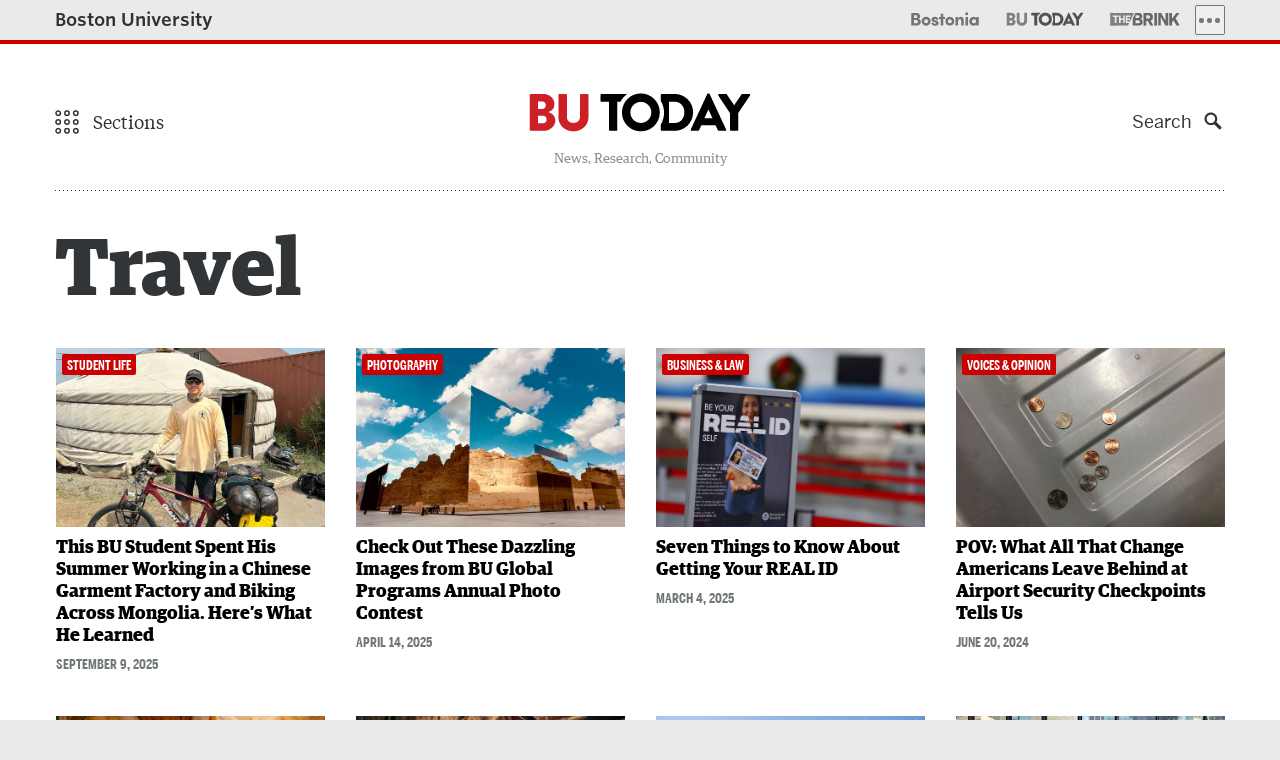

--- FILE ---
content_type: text/html; charset=UTF-8
request_url: https://www.bu.edu/today/tag/travel/
body_size: 208071
content:
<!DOCTYPE html>
<!--[if lt IE 7]>     <html class="no-js ie lt-ie9 lt-ie8 lt-ie7"  lang="en"> <![endif]-->
<!--[if IE 7]>        <html class="no-js ie lt-ie9 lt-ie8"  lang="en"> <![endif]-->
<!--[if IE 8]>        <html class="no-js ie lt-ie9"  lang="en"> <![endif]-->
<!--[if IE 9]>        <html class="no-js ie ie9"  lang="en"> <![endif]-->
<!--[if gt IE 9]><!--><html class="no-js"  lang="en"><!--<![endif]-->
<head>
	<meta charset="UTF-8" />
	<meta http-equiv="X-UA-Compatible" content="IE=edge,chrome=1" /><script type="text/javascript">(window.NREUM||(NREUM={})).init={privacy:{cookies_enabled:true},ajax:{deny_list:[]},feature_flags:["soft_nav"]};(window.NREUM||(NREUM={})).loader_config={xpid:"UgUAV1RQGwQCVVNXAwY=",licenseKey:"b19c58809e",applicationID:"7212547",browserID:"7212556"};;/*! For license information please see nr-loader-full-1.306.0.min.js.LICENSE.txt */
(()=>{var e,t,r={384:(e,t,r)=>{"use strict";r.d(t,{NT:()=>a,US:()=>u,Zm:()=>o,bQ:()=>d,dV:()=>c,pV:()=>l});var n=r(6154),i=r(1863),s=r(1910);const a={beacon:"bam.nr-data.net",errorBeacon:"bam.nr-data.net"};function o(){return n.gm.NREUM||(n.gm.NREUM={}),void 0===n.gm.newrelic&&(n.gm.newrelic=n.gm.NREUM),n.gm.NREUM}function c(){let e=o();return e.o||(e.o={ST:n.gm.setTimeout,SI:n.gm.setImmediate||n.gm.setInterval,CT:n.gm.clearTimeout,XHR:n.gm.XMLHttpRequest,REQ:n.gm.Request,EV:n.gm.Event,PR:n.gm.Promise,MO:n.gm.MutationObserver,FETCH:n.gm.fetch,WS:n.gm.WebSocket},(0,s.i)(...Object.values(e.o))),e}function d(e,t){let r=o();r.initializedAgents??={},t.initializedAt={ms:(0,i.t)(),date:new Date},r.initializedAgents[e]=t}function u(e,t){o()[e]=t}function l(){return function(){let e=o();const t=e.info||{};e.info={beacon:a.beacon,errorBeacon:a.errorBeacon,...t}}(),function(){let e=o();const t=e.init||{};e.init={...t}}(),c(),function(){let e=o();const t=e.loader_config||{};e.loader_config={...t}}(),o()}},782:(e,t,r)=>{"use strict";r.d(t,{T:()=>n});const n=r(860).K7.pageViewTiming},860:(e,t,r)=>{"use strict";r.d(t,{$J:()=>u,K7:()=>c,P3:()=>d,XX:()=>i,Yy:()=>o,df:()=>s,qY:()=>n,v4:()=>a});const n="events",i="jserrors",s="browser/blobs",a="rum",o="browser/logs",c={ajax:"ajax",genericEvents:"generic_events",jserrors:i,logging:"logging",metrics:"metrics",pageAction:"page_action",pageViewEvent:"page_view_event",pageViewTiming:"page_view_timing",sessionReplay:"session_replay",sessionTrace:"session_trace",softNav:"soft_navigations",spa:"spa"},d={[c.pageViewEvent]:1,[c.pageViewTiming]:2,[c.metrics]:3,[c.jserrors]:4,[c.spa]:5,[c.ajax]:6,[c.sessionTrace]:7,[c.softNav]:8,[c.sessionReplay]:9,[c.logging]:10,[c.genericEvents]:11},u={[c.pageViewEvent]:a,[c.pageViewTiming]:n,[c.ajax]:n,[c.spa]:n,[c.softNav]:n,[c.metrics]:i,[c.jserrors]:i,[c.sessionTrace]:s,[c.sessionReplay]:s,[c.logging]:o,[c.genericEvents]:"ins"}},944:(e,t,r)=>{"use strict";r.d(t,{R:()=>i});var n=r(3241);function i(e,t){"function"==typeof console.debug&&(console.debug("New Relic Warning: https://github.com/newrelic/newrelic-browser-agent/blob/main/docs/warning-codes.md#".concat(e),t),(0,n.W)({agentIdentifier:null,drained:null,type:"data",name:"warn",feature:"warn",data:{code:e,secondary:t}}))}},993:(e,t,r)=>{"use strict";r.d(t,{A$:()=>s,ET:()=>a,TZ:()=>o,p_:()=>i});var n=r(860);const i={ERROR:"ERROR",WARN:"WARN",INFO:"INFO",DEBUG:"DEBUG",TRACE:"TRACE"},s={OFF:0,ERROR:1,WARN:2,INFO:3,DEBUG:4,TRACE:5},a="log",o=n.K7.logging},1687:(e,t,r)=>{"use strict";r.d(t,{Ak:()=>d,Ze:()=>h,x3:()=>u});var n=r(3241),i=r(7836),s=r(3606),a=r(860),o=r(2646);const c={};function d(e,t){const r={staged:!1,priority:a.P3[t]||0};l(e),c[e].get(t)||c[e].set(t,r)}function u(e,t){e&&c[e]&&(c[e].get(t)&&c[e].delete(t),p(e,t,!1),c[e].size&&f(e))}function l(e){if(!e)throw new Error("agentIdentifier required");c[e]||(c[e]=new Map)}function h(e="",t="feature",r=!1){if(l(e),!e||!c[e].get(t)||r)return p(e,t);c[e].get(t).staged=!0,f(e)}function f(e){const t=Array.from(c[e]);t.every(([e,t])=>t.staged)&&(t.sort((e,t)=>e[1].priority-t[1].priority),t.forEach(([t])=>{c[e].delete(t),p(e,t)}))}function p(e,t,r=!0){const a=e?i.ee.get(e):i.ee,c=s.i.handlers;if(!a.aborted&&a.backlog&&c){if((0,n.W)({agentIdentifier:e,type:"lifecycle",name:"drain",feature:t}),r){const e=a.backlog[t],r=c[t];if(r){for(let t=0;e&&t<e.length;++t)g(e[t],r);Object.entries(r).forEach(([e,t])=>{Object.values(t||{}).forEach(t=>{t[0]?.on&&t[0]?.context()instanceof o.y&&t[0].on(e,t[1])})})}}a.isolatedBacklog||delete c[t],a.backlog[t]=null,a.emit("drain-"+t,[])}}function g(e,t){var r=e[1];Object.values(t[r]||{}).forEach(t=>{var r=e[0];if(t[0]===r){var n=t[1],i=e[3],s=e[2];n.apply(i,s)}})}},1741:(e,t,r)=>{"use strict";r.d(t,{W:()=>s});var n=r(944),i=r(4261);class s{#e(e,...t){if(this[e]!==s.prototype[e])return this[e](...t);(0,n.R)(35,e)}addPageAction(e,t){return this.#e(i.hG,e,t)}register(e){return this.#e(i.eY,e)}recordCustomEvent(e,t){return this.#e(i.fF,e,t)}setPageViewName(e,t){return this.#e(i.Fw,e,t)}setCustomAttribute(e,t,r){return this.#e(i.cD,e,t,r)}noticeError(e,t){return this.#e(i.o5,e,t)}setUserId(e){return this.#e(i.Dl,e)}setApplicationVersion(e){return this.#e(i.nb,e)}setErrorHandler(e){return this.#e(i.bt,e)}addRelease(e,t){return this.#e(i.k6,e,t)}log(e,t){return this.#e(i.$9,e,t)}start(){return this.#e(i.d3)}finished(e){return this.#e(i.BL,e)}recordReplay(){return this.#e(i.CH)}pauseReplay(){return this.#e(i.Tb)}addToTrace(e){return this.#e(i.U2,e)}setCurrentRouteName(e){return this.#e(i.PA,e)}interaction(e){return this.#e(i.dT,e)}wrapLogger(e,t,r){return this.#e(i.Wb,e,t,r)}measure(e,t){return this.#e(i.V1,e,t)}consent(e){return this.#e(i.Pv,e)}}},1863:(e,t,r)=>{"use strict";function n(){return Math.floor(performance.now())}r.d(t,{t:()=>n})},1910:(e,t,r)=>{"use strict";r.d(t,{i:()=>s});var n=r(944);const i=new Map;function s(...e){return e.every(e=>{if(i.has(e))return i.get(e);const t="function"==typeof e?e.toString():"",r=t.includes("[native code]"),s=t.includes("nrWrapper");return r||s||(0,n.R)(64,e?.name||t),i.set(e,r),r})}},2555:(e,t,r)=>{"use strict";r.d(t,{D:()=>o,f:()=>a});var n=r(384),i=r(8122);const s={beacon:n.NT.beacon,errorBeacon:n.NT.errorBeacon,licenseKey:void 0,applicationID:void 0,sa:void 0,queueTime:void 0,applicationTime:void 0,ttGuid:void 0,user:void 0,account:void 0,product:void 0,extra:void 0,jsAttributes:{},userAttributes:void 0,atts:void 0,transactionName:void 0,tNamePlain:void 0};function a(e){try{return!!e.licenseKey&&!!e.errorBeacon&&!!e.applicationID}catch(e){return!1}}const o=e=>(0,i.a)(e,s)},2614:(e,t,r)=>{"use strict";r.d(t,{BB:()=>a,H3:()=>n,g:()=>d,iL:()=>c,tS:()=>o,uh:()=>i,wk:()=>s});const n="NRBA",i="SESSION",s=144e5,a=18e5,o={STARTED:"session-started",PAUSE:"session-pause",RESET:"session-reset",RESUME:"session-resume",UPDATE:"session-update"},c={SAME_TAB:"same-tab",CROSS_TAB:"cross-tab"},d={OFF:0,FULL:1,ERROR:2}},2646:(e,t,r)=>{"use strict";r.d(t,{y:()=>n});class n{constructor(e){this.contextId=e}}},2843:(e,t,r)=>{"use strict";r.d(t,{G:()=>s,u:()=>i});var n=r(3878);function i(e,t=!1,r,i){(0,n.DD)("visibilitychange",function(){if(t)return void("hidden"===document.visibilityState&&e());e(document.visibilityState)},r,i)}function s(e,t,r){(0,n.sp)("pagehide",e,t,r)}},3241:(e,t,r)=>{"use strict";r.d(t,{W:()=>s});var n=r(6154);const i="newrelic";function s(e={}){try{n.gm.dispatchEvent(new CustomEvent(i,{detail:e}))}catch(e){}}},3304:(e,t,r)=>{"use strict";r.d(t,{A:()=>s});var n=r(7836);const i=()=>{const e=new WeakSet;return(t,r)=>{if("object"==typeof r&&null!==r){if(e.has(r))return;e.add(r)}return r}};function s(e){try{return JSON.stringify(e,i())??""}catch(e){try{n.ee.emit("internal-error",[e])}catch(e){}return""}}},3333:(e,t,r)=>{"use strict";r.d(t,{$v:()=>u,TZ:()=>n,Xh:()=>c,Zp:()=>i,kd:()=>d,mq:()=>o,nf:()=>a,qN:()=>s});const n=r(860).K7.genericEvents,i=["auxclick","click","copy","keydown","paste","scrollend"],s=["focus","blur"],a=4,o=1e3,c=2e3,d=["PageAction","UserAction","BrowserPerformance"],u={RESOURCES:"experimental.resources",REGISTER:"register"}},3434:(e,t,r)=>{"use strict";r.d(t,{Jt:()=>s,YM:()=>d});var n=r(7836),i=r(5607);const s="nr@original:".concat(i.W),a=50;var o=Object.prototype.hasOwnProperty,c=!1;function d(e,t){return e||(e=n.ee),r.inPlace=function(e,t,n,i,s){n||(n="");const a="-"===n.charAt(0);for(let o=0;o<t.length;o++){const c=t[o],d=e[c];l(d)||(e[c]=r(d,a?c+n:n,i,c,s))}},r.flag=s,r;function r(t,r,n,c,d){return l(t)?t:(r||(r=""),nrWrapper[s]=t,function(e,t,r){if(Object.defineProperty&&Object.keys)try{return Object.keys(e).forEach(function(r){Object.defineProperty(t,r,{get:function(){return e[r]},set:function(t){return e[r]=t,t}})}),t}catch(e){u([e],r)}for(var n in e)o.call(e,n)&&(t[n]=e[n])}(t,nrWrapper,e),nrWrapper);function nrWrapper(){var s,o,l,h;let f;try{o=this,s=[...arguments],l="function"==typeof n?n(s,o):n||{}}catch(t){u([t,"",[s,o,c],l],e)}i(r+"start",[s,o,c],l,d);const p=performance.now();let g;try{return h=t.apply(o,s),g=performance.now(),h}catch(e){throw g=performance.now(),i(r+"err",[s,o,e],l,d),f=e,f}finally{const e=g-p,t={start:p,end:g,duration:e,isLongTask:e>=a,methodName:c,thrownError:f};t.isLongTask&&i("long-task",[t,o],l,d),i(r+"end",[s,o,h],l,d)}}}function i(r,n,i,s){if(!c||t){var a=c;c=!0;try{e.emit(r,n,i,t,s)}catch(t){u([t,r,n,i],e)}c=a}}}function u(e,t){t||(t=n.ee);try{t.emit("internal-error",e)}catch(e){}}function l(e){return!(e&&"function"==typeof e&&e.apply&&!e[s])}},3606:(e,t,r)=>{"use strict";r.d(t,{i:()=>s});var n=r(9908);s.on=a;var i=s.handlers={};function s(e,t,r,s){a(s||n.d,i,e,t,r)}function a(e,t,r,i,s){s||(s="feature"),e||(e=n.d);var a=t[s]=t[s]||{};(a[r]=a[r]||[]).push([e,i])}},3738:(e,t,r)=>{"use strict";r.d(t,{He:()=>i,Kp:()=>o,Lc:()=>d,Rz:()=>u,TZ:()=>n,bD:()=>s,d3:()=>a,jx:()=>l,sl:()=>h,uP:()=>c});const n=r(860).K7.sessionTrace,i="bstResource",s="resource",a="-start",o="-end",c="fn"+a,d="fn"+o,u="pushState",l=1e3,h=3e4},3785:(e,t,r)=>{"use strict";r.d(t,{R:()=>c,b:()=>d});var n=r(9908),i=r(1863),s=r(860),a=r(3969),o=r(993);function c(e,t,r={},c=o.p_.INFO,d=!0,u,l=(0,i.t)()){(0,n.p)(a.xV,["API/logging/".concat(c.toLowerCase(),"/called")],void 0,s.K7.metrics,e),(0,n.p)(o.ET,[l,t,r,c,d,u],void 0,s.K7.logging,e)}function d(e){return"string"==typeof e&&Object.values(o.p_).some(t=>t===e.toUpperCase().trim())}},3878:(e,t,r)=>{"use strict";function n(e,t){return{capture:e,passive:!1,signal:t}}function i(e,t,r=!1,i){window.addEventListener(e,t,n(r,i))}function s(e,t,r=!1,i){document.addEventListener(e,t,n(r,i))}r.d(t,{DD:()=>s,jT:()=>n,sp:()=>i})},3969:(e,t,r)=>{"use strict";r.d(t,{TZ:()=>n,XG:()=>o,rs:()=>i,xV:()=>a,z_:()=>s});const n=r(860).K7.metrics,i="sm",s="cm",a="storeSupportabilityMetrics",o="storeEventMetrics"},4234:(e,t,r)=>{"use strict";r.d(t,{W:()=>s});var n=r(7836),i=r(1687);class s{constructor(e,t){this.agentIdentifier=e,this.ee=n.ee.get(e),this.featureName=t,this.blocked=!1}deregisterDrain(){(0,i.x3)(this.agentIdentifier,this.featureName)}}},4261:(e,t,r)=>{"use strict";r.d(t,{$9:()=>d,BL:()=>o,CH:()=>f,Dl:()=>w,Fw:()=>y,PA:()=>m,Pl:()=>n,Pv:()=>E,Tb:()=>l,U2:()=>s,V1:()=>T,Wb:()=>x,bt:()=>b,cD:()=>v,d3:()=>R,dT:()=>c,eY:()=>p,fF:()=>h,hG:()=>i,k6:()=>a,nb:()=>g,o5:()=>u});const n="api-",i="addPageAction",s="addToTrace",a="addRelease",o="finished",c="interaction",d="log",u="noticeError",l="pauseReplay",h="recordCustomEvent",f="recordReplay",p="register",g="setApplicationVersion",m="setCurrentRouteName",v="setCustomAttribute",b="setErrorHandler",y="setPageViewName",w="setUserId",R="start",x="wrapLogger",T="measure",E="consent"},4387:(e,t,r)=>{"use strict";function n(e={}){return!(!e.id||!e.name)}function i(e){return"string"==typeof e&&e.trim().length<501||"number"==typeof e}function s(e,t){if(2!==t?.harvestEndpointVersion)return{};const r=t.agentRef.runtime.appMetadata.agents[0].entityGuid;return n(e)?{"source.id":e.id,"source.name":e.name,"source.type":e.type,"parent.id":e.parent?.id||r}:{"entity.guid":r,appId:t.agentRef.info.applicationID}}r.d(t,{Ux:()=>s,c7:()=>n,yo:()=>i})},5205:(e,t,r)=>{"use strict";r.d(t,{j:()=>A});var n=r(384),i=r(1741);var s=r(2555),a=r(3333);const o=e=>{if(!e||"string"!=typeof e)return!1;try{document.createDocumentFragment().querySelector(e)}catch{return!1}return!0};var c=r(2614),d=r(944),u=r(8122);const l="[data-nr-mask]",h=e=>(0,u.a)(e,(()=>{const e={feature_flags:[],experimental:{allow_registered_children:!1,resources:!1},mask_selector:"*",block_selector:"[data-nr-block]",mask_input_options:{color:!1,date:!1,"datetime-local":!1,email:!1,month:!1,number:!1,range:!1,search:!1,tel:!1,text:!1,time:!1,url:!1,week:!1,textarea:!1,select:!1,password:!0}};return{ajax:{deny_list:void 0,block_internal:!0,enabled:!0,autoStart:!0},api:{get allow_registered_children(){return e.feature_flags.includes(a.$v.REGISTER)||e.experimental.allow_registered_children},set allow_registered_children(t){e.experimental.allow_registered_children=t},duplicate_registered_data:!1},browser_consent_mode:{enabled:!1},distributed_tracing:{enabled:void 0,exclude_newrelic_header:void 0,cors_use_newrelic_header:void 0,cors_use_tracecontext_headers:void 0,allowed_origins:void 0},get feature_flags(){return e.feature_flags},set feature_flags(t){e.feature_flags=t},generic_events:{enabled:!0,autoStart:!0},harvest:{interval:30},jserrors:{enabled:!0,autoStart:!0},logging:{enabled:!0,autoStart:!0},metrics:{enabled:!0,autoStart:!0},obfuscate:void 0,page_action:{enabled:!0},page_view_event:{enabled:!0,autoStart:!0},page_view_timing:{enabled:!0,autoStart:!0},performance:{capture_marks:!1,capture_measures:!1,capture_detail:!0,resources:{get enabled(){return e.feature_flags.includes(a.$v.RESOURCES)||e.experimental.resources},set enabled(t){e.experimental.resources=t},asset_types:[],first_party_domains:[],ignore_newrelic:!0}},privacy:{cookies_enabled:!0},proxy:{assets:void 0,beacon:void 0},session:{expiresMs:c.wk,inactiveMs:c.BB},session_replay:{autoStart:!0,enabled:!1,preload:!1,sampling_rate:10,error_sampling_rate:100,collect_fonts:!1,inline_images:!1,fix_stylesheets:!0,mask_all_inputs:!0,get mask_text_selector(){return e.mask_selector},set mask_text_selector(t){o(t)?e.mask_selector="".concat(t,",").concat(l):""===t||null===t?e.mask_selector=l:(0,d.R)(5,t)},get block_class(){return"nr-block"},get ignore_class(){return"nr-ignore"},get mask_text_class(){return"nr-mask"},get block_selector(){return e.block_selector},set block_selector(t){o(t)?e.block_selector+=",".concat(t):""!==t&&(0,d.R)(6,t)},get mask_input_options(){return e.mask_input_options},set mask_input_options(t){t&&"object"==typeof t?e.mask_input_options={...t,password:!0}:(0,d.R)(7,t)}},session_trace:{enabled:!0,autoStart:!0},soft_navigations:{enabled:!0,autoStart:!0},spa:{enabled:!0,autoStart:!0},ssl:void 0,user_actions:{enabled:!0,elementAttributes:["id","className","tagName","type"]}}})());var f=r(6154),p=r(9324);let g=0;const m={buildEnv:p.F3,distMethod:p.Xs,version:p.xv,originTime:f.WN},v={consented:!1},b={appMetadata:{},get consented(){return this.session?.state?.consent||v.consented},set consented(e){v.consented=e},customTransaction:void 0,denyList:void 0,disabled:!1,harvester:void 0,isolatedBacklog:!1,isRecording:!1,loaderType:void 0,maxBytes:3e4,obfuscator:void 0,onerror:void 0,ptid:void 0,releaseIds:{},session:void 0,timeKeeper:void 0,registeredEntities:[],jsAttributesMetadata:{bytes:0},get harvestCount(){return++g}},y=e=>{const t=(0,u.a)(e,b),r=Object.keys(m).reduce((e,t)=>(e[t]={value:m[t],writable:!1,configurable:!0,enumerable:!0},e),{});return Object.defineProperties(t,r)};var w=r(5701);const R=e=>{const t=e.startsWith("http");e+="/",r.p=t?e:"https://"+e};var x=r(7836),T=r(3241);const E={accountID:void 0,trustKey:void 0,agentID:void 0,licenseKey:void 0,applicationID:void 0,xpid:void 0},S=e=>(0,u.a)(e,E),_=new Set;function A(e,t={},r,a){let{init:o,info:c,loader_config:d,runtime:u={},exposed:l=!0}=t;if(!c){const e=(0,n.pV)();o=e.init,c=e.info,d=e.loader_config}e.init=h(o||{}),e.loader_config=S(d||{}),c.jsAttributes??={},f.bv&&(c.jsAttributes.isWorker=!0),e.info=(0,s.D)(c);const p=e.init,g=[c.beacon,c.errorBeacon];_.has(e.agentIdentifier)||(p.proxy.assets&&(R(p.proxy.assets),g.push(p.proxy.assets)),p.proxy.beacon&&g.push(p.proxy.beacon),e.beacons=[...g],function(e){const t=(0,n.pV)();Object.getOwnPropertyNames(i.W.prototype).forEach(r=>{const n=i.W.prototype[r];if("function"!=typeof n||"constructor"===n)return;let s=t[r];e[r]&&!1!==e.exposed&&"micro-agent"!==e.runtime?.loaderType&&(t[r]=(...t)=>{const n=e[r](...t);return s?s(...t):n})})}(e),(0,n.US)("activatedFeatures",w.B),e.runSoftNavOverSpa&&=!0===p.soft_navigations.enabled&&p.feature_flags.includes("soft_nav")),u.denyList=[...p.ajax.deny_list||[],...p.ajax.block_internal?g:[]],u.ptid=e.agentIdentifier,u.loaderType=r,e.runtime=y(u),_.has(e.agentIdentifier)||(e.ee=x.ee.get(e.agentIdentifier),e.exposed=l,(0,T.W)({agentIdentifier:e.agentIdentifier,drained:!!w.B?.[e.agentIdentifier],type:"lifecycle",name:"initialize",feature:void 0,data:e.config})),_.add(e.agentIdentifier)}},5270:(e,t,r)=>{"use strict";r.d(t,{Aw:()=>a,SR:()=>s,rF:()=>o});var n=r(384),i=r(7767);function s(e){return!!(0,n.dV)().o.MO&&(0,i.V)(e)&&!0===e?.session_trace.enabled}function a(e){return!0===e?.session_replay.preload&&s(e)}function o(e,t){try{if("string"==typeof t?.type){if("password"===t.type.toLowerCase())return"*".repeat(e?.length||0);if(void 0!==t?.dataset?.nrUnmask||t?.classList?.contains("nr-unmask"))return e}}catch(e){}return"string"==typeof e?e.replace(/[\S]/g,"*"):"*".repeat(e?.length||0)}},5289:(e,t,r)=>{"use strict";r.d(t,{GG:()=>a,Qr:()=>c,sB:()=>o});var n=r(3878),i=r(6389);function s(){return"undefined"==typeof document||"complete"===document.readyState}function a(e,t){if(s())return e();const r=(0,i.J)(e),a=setInterval(()=>{s()&&(clearInterval(a),r())},500);(0,n.sp)("load",r,t)}function o(e){if(s())return e();(0,n.DD)("DOMContentLoaded",e)}function c(e){if(s())return e();(0,n.sp)("popstate",e)}},5607:(e,t,r)=>{"use strict";r.d(t,{W:()=>n});const n=(0,r(9566).bz)()},5701:(e,t,r)=>{"use strict";r.d(t,{B:()=>s,t:()=>a});var n=r(3241);const i=new Set,s={};function a(e,t){const r=t.agentIdentifier;s[r]??={},e&&"object"==typeof e&&(i.has(r)||(t.ee.emit("rumresp",[e]),s[r]=e,i.add(r),(0,n.W)({agentIdentifier:r,loaded:!0,drained:!0,type:"lifecycle",name:"load",feature:void 0,data:e})))}},6154:(e,t,r)=>{"use strict";r.d(t,{OF:()=>d,RI:()=>i,WN:()=>h,bv:()=>s,eN:()=>f,gm:()=>a,lR:()=>l,m:()=>c,mw:()=>o,sb:()=>u});var n=r(1863);const i="undefined"!=typeof window&&!!window.document,s="undefined"!=typeof WorkerGlobalScope&&("undefined"!=typeof self&&self instanceof WorkerGlobalScope&&self.navigator instanceof WorkerNavigator||"undefined"!=typeof globalThis&&globalThis instanceof WorkerGlobalScope&&globalThis.navigator instanceof WorkerNavigator),a=i?window:"undefined"!=typeof WorkerGlobalScope&&("undefined"!=typeof self&&self instanceof WorkerGlobalScope&&self||"undefined"!=typeof globalThis&&globalThis instanceof WorkerGlobalScope&&globalThis),o=Boolean("hidden"===a?.document?.visibilityState),c=""+a?.location,d=/iPad|iPhone|iPod/.test(a.navigator?.userAgent),u=d&&"undefined"==typeof SharedWorker,l=(()=>{const e=a.navigator?.userAgent?.match(/Firefox[/\s](\d+\.\d+)/);return Array.isArray(e)&&e.length>=2?+e[1]:0})(),h=Date.now()-(0,n.t)(),f=()=>"undefined"!=typeof PerformanceNavigationTiming&&a?.performance?.getEntriesByType("navigation")?.[0]?.responseStart},6344:(e,t,r)=>{"use strict";r.d(t,{BB:()=>u,Qb:()=>l,TZ:()=>i,Ug:()=>a,Vh:()=>s,_s:()=>o,bc:()=>d,yP:()=>c});var n=r(2614);const i=r(860).K7.sessionReplay,s="errorDuringReplay",a=.12,o={DomContentLoaded:0,Load:1,FullSnapshot:2,IncrementalSnapshot:3,Meta:4,Custom:5},c={[n.g.ERROR]:15e3,[n.g.FULL]:3e5,[n.g.OFF]:0},d={RESET:{message:"Session was reset",sm:"Reset"},IMPORT:{message:"Recorder failed to import",sm:"Import"},TOO_MANY:{message:"429: Too Many Requests",sm:"Too-Many"},TOO_BIG:{message:"Payload was too large",sm:"Too-Big"},CROSS_TAB:{message:"Session Entity was set to OFF on another tab",sm:"Cross-Tab"},ENTITLEMENTS:{message:"Session Replay is not allowed and will not be started",sm:"Entitlement"}},u=5e3,l={API:"api",RESUME:"resume",SWITCH_TO_FULL:"switchToFull",INITIALIZE:"initialize",PRELOAD:"preload"}},6389:(e,t,r)=>{"use strict";function n(e,t=500,r={}){const n=r?.leading||!1;let i;return(...r)=>{n&&void 0===i&&(e.apply(this,r),i=setTimeout(()=>{i=clearTimeout(i)},t)),n||(clearTimeout(i),i=setTimeout(()=>{e.apply(this,r)},t))}}function i(e){let t=!1;return(...r)=>{t||(t=!0,e.apply(this,r))}}r.d(t,{J:()=>i,s:()=>n})},6630:(e,t,r)=>{"use strict";r.d(t,{T:()=>n});const n=r(860).K7.pageViewEvent},6774:(e,t,r)=>{"use strict";r.d(t,{T:()=>n});const n=r(860).K7.jserrors},7295:(e,t,r)=>{"use strict";r.d(t,{Xv:()=>a,gX:()=>i,iW:()=>s});var n=[];function i(e){if(!e||s(e))return!1;if(0===n.length)return!0;for(var t=0;t<n.length;t++){var r=n[t];if("*"===r.hostname)return!1;if(o(r.hostname,e.hostname)&&c(r.pathname,e.pathname))return!1}return!0}function s(e){return void 0===e.hostname}function a(e){if(n=[],e&&e.length)for(var t=0;t<e.length;t++){let r=e[t];if(!r)continue;0===r.indexOf("http://")?r=r.substring(7):0===r.indexOf("https://")&&(r=r.substring(8));const i=r.indexOf("/");let s,a;i>0?(s=r.substring(0,i),a=r.substring(i)):(s=r,a="");let[o]=s.split(":");n.push({hostname:o,pathname:a})}}function o(e,t){return!(e.length>t.length)&&t.indexOf(e)===t.length-e.length}function c(e,t){return 0===e.indexOf("/")&&(e=e.substring(1)),0===t.indexOf("/")&&(t=t.substring(1)),""===e||e===t}},7485:(e,t,r)=>{"use strict";r.d(t,{D:()=>i});var n=r(6154);function i(e){if(0===(e||"").indexOf("data:"))return{protocol:"data"};try{const t=new URL(e,location.href),r={port:t.port,hostname:t.hostname,pathname:t.pathname,search:t.search,protocol:t.protocol.slice(0,t.protocol.indexOf(":")),sameOrigin:t.protocol===n.gm?.location?.protocol&&t.host===n.gm?.location?.host};return r.port&&""!==r.port||("http:"===t.protocol&&(r.port="80"),"https:"===t.protocol&&(r.port="443")),r.pathname&&""!==r.pathname?r.pathname.startsWith("/")||(r.pathname="/".concat(r.pathname)):r.pathname="/",r}catch(e){return{}}}},7699:(e,t,r)=>{"use strict";r.d(t,{It:()=>s,KC:()=>o,No:()=>i,qh:()=>a});var n=r(860);const i=16e3,s=1e6,a="SESSION_ERROR",o={[n.K7.logging]:!0,[n.K7.genericEvents]:!1,[n.K7.jserrors]:!1,[n.K7.ajax]:!1}},7767:(e,t,r)=>{"use strict";r.d(t,{V:()=>i});var n=r(6154);const i=e=>n.RI&&!0===e?.privacy.cookies_enabled},7836:(e,t,r)=>{"use strict";r.d(t,{P:()=>o,ee:()=>c});var n=r(384),i=r(8990),s=r(2646),a=r(5607);const o="nr@context:".concat(a.W),c=function e(t,r){var n={},a={},u={},l=!1;try{l=16===r.length&&d.initializedAgents?.[r]?.runtime.isolatedBacklog}catch(e){}var h={on:p,addEventListener:p,removeEventListener:function(e,t){var r=n[e];if(!r)return;for(var i=0;i<r.length;i++)r[i]===t&&r.splice(i,1)},emit:function(e,r,n,i,s){!1!==s&&(s=!0);if(c.aborted&&!i)return;t&&s&&t.emit(e,r,n);var o=f(n);g(e).forEach(e=>{e.apply(o,r)});var d=v()[a[e]];d&&d.push([h,e,r,o]);return o},get:m,listeners:g,context:f,buffer:function(e,t){const r=v();if(t=t||"feature",h.aborted)return;Object.entries(e||{}).forEach(([e,n])=>{a[n]=t,t in r||(r[t]=[])})},abort:function(){h._aborted=!0,Object.keys(h.backlog).forEach(e=>{delete h.backlog[e]})},isBuffering:function(e){return!!v()[a[e]]},debugId:r,backlog:l?{}:t&&"object"==typeof t.backlog?t.backlog:{},isolatedBacklog:l};return Object.defineProperty(h,"aborted",{get:()=>{let e=h._aborted||!1;return e||(t&&(e=t.aborted),e)}}),h;function f(e){return e&&e instanceof s.y?e:e?(0,i.I)(e,o,()=>new s.y(o)):new s.y(o)}function p(e,t){n[e]=g(e).concat(t)}function g(e){return n[e]||[]}function m(t){return u[t]=u[t]||e(h,t)}function v(){return h.backlog}}(void 0,"globalEE"),d=(0,n.Zm)();d.ee||(d.ee=c)},8122:(e,t,r)=>{"use strict";r.d(t,{a:()=>i});var n=r(944);function i(e,t){try{if(!e||"object"!=typeof e)return(0,n.R)(3);if(!t||"object"!=typeof t)return(0,n.R)(4);const r=Object.create(Object.getPrototypeOf(t),Object.getOwnPropertyDescriptors(t)),s=0===Object.keys(r).length?e:r;for(let a in s)if(void 0!==e[a])try{if(null===e[a]){r[a]=null;continue}Array.isArray(e[a])&&Array.isArray(t[a])?r[a]=Array.from(new Set([...e[a],...t[a]])):"object"==typeof e[a]&&"object"==typeof t[a]?r[a]=i(e[a],t[a]):r[a]=e[a]}catch(e){r[a]||(0,n.R)(1,e)}return r}catch(e){(0,n.R)(2,e)}}},8139:(e,t,r)=>{"use strict";r.d(t,{u:()=>h});var n=r(7836),i=r(3434),s=r(8990),a=r(6154);const o={},c=a.gm.XMLHttpRequest,d="addEventListener",u="removeEventListener",l="nr@wrapped:".concat(n.P);function h(e){var t=function(e){return(e||n.ee).get("events")}(e);if(o[t.debugId]++)return t;o[t.debugId]=1;var r=(0,i.YM)(t,!0);function h(e){r.inPlace(e,[d,u],"-",p)}function p(e,t){return e[1]}return"getPrototypeOf"in Object&&(a.RI&&f(document,h),c&&f(c.prototype,h),f(a.gm,h)),t.on(d+"-start",function(e,t){var n=e[1];if(null!==n&&("function"==typeof n||"object"==typeof n)&&"newrelic"!==e[0]){var i=(0,s.I)(n,l,function(){var e={object:function(){if("function"!=typeof n.handleEvent)return;return n.handleEvent.apply(n,arguments)},function:n}[typeof n];return e?r(e,"fn-",null,e.name||"anonymous"):n});this.wrapped=e[1]=i}}),t.on(u+"-start",function(e){e[1]=this.wrapped||e[1]}),t}function f(e,t,...r){let n=e;for(;"object"==typeof n&&!Object.prototype.hasOwnProperty.call(n,d);)n=Object.getPrototypeOf(n);n&&t(n,...r)}},8374:(e,t,r)=>{r.nc=(()=>{try{return document?.currentScript?.nonce}catch(e){}return""})()},8990:(e,t,r)=>{"use strict";r.d(t,{I:()=>i});var n=Object.prototype.hasOwnProperty;function i(e,t,r){if(n.call(e,t))return e[t];var i=r();if(Object.defineProperty&&Object.keys)try{return Object.defineProperty(e,t,{value:i,writable:!0,enumerable:!1}),i}catch(e){}return e[t]=i,i}},9300:(e,t,r)=>{"use strict";r.d(t,{T:()=>n});const n=r(860).K7.ajax},9324:(e,t,r)=>{"use strict";r.d(t,{AJ:()=>a,F3:()=>i,Xs:()=>s,Yq:()=>o,xv:()=>n});const n="1.306.0",i="PROD",s="CDN",a="@newrelic/rrweb",o="1.0.1"},9566:(e,t,r)=>{"use strict";r.d(t,{LA:()=>o,ZF:()=>c,bz:()=>a,el:()=>d});var n=r(6154);const i="xxxxxxxx-xxxx-4xxx-yxxx-xxxxxxxxxxxx";function s(e,t){return e?15&e[t]:16*Math.random()|0}function a(){const e=n.gm?.crypto||n.gm?.msCrypto;let t,r=0;return e&&e.getRandomValues&&(t=e.getRandomValues(new Uint8Array(30))),i.split("").map(e=>"x"===e?s(t,r++).toString(16):"y"===e?(3&s()|8).toString(16):e).join("")}function o(e){const t=n.gm?.crypto||n.gm?.msCrypto;let r,i=0;t&&t.getRandomValues&&(r=t.getRandomValues(new Uint8Array(e)));const a=[];for(var o=0;o<e;o++)a.push(s(r,i++).toString(16));return a.join("")}function c(){return o(16)}function d(){return o(32)}},9908:(e,t,r)=>{"use strict";r.d(t,{d:()=>n,p:()=>i});var n=r(7836).ee.get("handle");function i(e,t,r,i,s){s?(s.buffer([e],i),s.emit(e,t,r)):(n.buffer([e],i),n.emit(e,t,r))}}},n={};function i(e){var t=n[e];if(void 0!==t)return t.exports;var s=n[e]={exports:{}};return r[e](s,s.exports,i),s.exports}i.m=r,i.d=(e,t)=>{for(var r in t)i.o(t,r)&&!i.o(e,r)&&Object.defineProperty(e,r,{enumerable:!0,get:t[r]})},i.f={},i.e=e=>Promise.all(Object.keys(i.f).reduce((t,r)=>(i.f[r](e,t),t),[])),i.u=e=>({95:"nr-full-compressor",222:"nr-full-recorder",891:"nr-full"}[e]+"-1.306.0.min.js"),i.o=(e,t)=>Object.prototype.hasOwnProperty.call(e,t),e={},t="NRBA-1.306.0.PROD:",i.l=(r,n,s,a)=>{if(e[r])e[r].push(n);else{var o,c;if(void 0!==s)for(var d=document.getElementsByTagName("script"),u=0;u<d.length;u++){var l=d[u];if(l.getAttribute("src")==r||l.getAttribute("data-webpack")==t+s){o=l;break}}if(!o){c=!0;var h={891:"sha512-/qWwMy3p/JNeZV9rxHDveO1SVRPsZc7FtEp+2Lwg2eXDKVTRsSkepoVKGoM6a2PaBKhi7tgk9Syz3GHhV/yEBw==",222:"sha512-TKprBSnI/se97DcqYC50sbV35OK4fdHFoUVFjQ3MxPzZoM9kVYF05SBRTnmHgdFeKzeyKrmNtyMZ/laMgnVIYw==",95:"sha512-Biiz6/+C2nyMTq0pqutBfzkUzT6wYxHWDsq0djpz1lZPBXEE/rPEha8AflYkYG65zieTtpxqEWp7DB+N32u4RA=="};(o=document.createElement("script")).charset="utf-8",i.nc&&o.setAttribute("nonce",i.nc),o.setAttribute("data-webpack",t+s),o.src=r,0!==o.src.indexOf(window.location.origin+"/")&&(o.crossOrigin="anonymous"),h[a]&&(o.integrity=h[a])}e[r]=[n];var f=(t,n)=>{o.onerror=o.onload=null,clearTimeout(p);var i=e[r];if(delete e[r],o.parentNode&&o.parentNode.removeChild(o),i&&i.forEach(e=>e(n)),t)return t(n)},p=setTimeout(f.bind(null,void 0,{type:"timeout",target:o}),12e4);o.onerror=f.bind(null,o.onerror),o.onload=f.bind(null,o.onload),c&&document.head.appendChild(o)}},i.r=e=>{"undefined"!=typeof Symbol&&Symbol.toStringTag&&Object.defineProperty(e,Symbol.toStringTag,{value:"Module"}),Object.defineProperty(e,"__esModule",{value:!0})},i.p="https://js-agent.newrelic.com/",(()=>{var e={85:0,959:0};i.f.j=(t,r)=>{var n=i.o(e,t)?e[t]:void 0;if(0!==n)if(n)r.push(n[2]);else{var s=new Promise((r,i)=>n=e[t]=[r,i]);r.push(n[2]=s);var a=i.p+i.u(t),o=new Error;i.l(a,r=>{if(i.o(e,t)&&(0!==(n=e[t])&&(e[t]=void 0),n)){var s=r&&("load"===r.type?"missing":r.type),a=r&&r.target&&r.target.src;o.message="Loading chunk "+t+" failed: ("+s+": "+a+")",o.name="ChunkLoadError",o.type=s,o.request=a,n[1](o)}},"chunk-"+t,t)}};var t=(t,r)=>{var n,s,[a,o,c]=r,d=0;if(a.some(t=>0!==e[t])){for(n in o)i.o(o,n)&&(i.m[n]=o[n]);if(c)c(i)}for(t&&t(r);d<a.length;d++)s=a[d],i.o(e,s)&&e[s]&&e[s][0](),e[s]=0},r=self["webpackChunk:NRBA-1.306.0.PROD"]=self["webpackChunk:NRBA-1.306.0.PROD"]||[];r.forEach(t.bind(null,0)),r.push=t.bind(null,r.push.bind(r))})(),(()=>{"use strict";i(8374);var e=i(9566),t=i(1741);class r extends t.W{agentIdentifier=(0,e.LA)(16)}var n=i(860);const s=Object.values(n.K7);var a=i(5205);var o=i(9908),c=i(1863),d=i(4261),u=i(3241),l=i(944),h=i(5701),f=i(3969);function p(e,t,i,s){const a=s||i;!a||a[e]&&a[e]!==r.prototype[e]||(a[e]=function(){(0,o.p)(f.xV,["API/"+e+"/called"],void 0,n.K7.metrics,i.ee),(0,u.W)({agentIdentifier:i.agentIdentifier,drained:!!h.B?.[i.agentIdentifier],type:"data",name:"api",feature:d.Pl+e,data:{}});try{return t.apply(this,arguments)}catch(e){(0,l.R)(23,e)}})}function g(e,t,r,n,i){const s=e.info;null===r?delete s.jsAttributes[t]:s.jsAttributes[t]=r,(i||null===r)&&(0,o.p)(d.Pl+n,[(0,c.t)(),t,r],void 0,"session",e.ee)}var m=i(1687),v=i(4234),b=i(5289),y=i(6154),w=i(5270),R=i(7767),x=i(6389),T=i(7699);class E extends v.W{constructor(e,t){super(e.agentIdentifier,t),this.agentRef=e,this.abortHandler=void 0,this.featAggregate=void 0,this.loadedSuccessfully=void 0,this.onAggregateImported=new Promise(e=>{this.loadedSuccessfully=e}),this.deferred=Promise.resolve(),!1===e.init[this.featureName].autoStart?this.deferred=new Promise((t,r)=>{this.ee.on("manual-start-all",(0,x.J)(()=>{(0,m.Ak)(e.agentIdentifier,this.featureName),t()}))}):(0,m.Ak)(e.agentIdentifier,t)}importAggregator(e,t,r={}){if(this.featAggregate)return;const n=async()=>{let n;await this.deferred;try{if((0,R.V)(e.init)){const{setupAgentSession:t}=await i.e(891).then(i.bind(i,8766));n=t(e)}}catch(e){(0,l.R)(20,e),this.ee.emit("internal-error",[e]),(0,o.p)(T.qh,[e],void 0,this.featureName,this.ee)}try{if(!this.#t(this.featureName,n,e.init))return(0,m.Ze)(this.agentIdentifier,this.featureName),void this.loadedSuccessfully(!1);const{Aggregate:i}=await t();this.featAggregate=new i(e,r),e.runtime.harvester.initializedAggregates.push(this.featAggregate),this.loadedSuccessfully(!0)}catch(e){(0,l.R)(34,e),this.abortHandler?.(),(0,m.Ze)(this.agentIdentifier,this.featureName,!0),this.loadedSuccessfully(!1),this.ee&&this.ee.abort()}};y.RI?(0,b.GG)(()=>n(),!0):n()}#t(e,t,r){if(this.blocked)return!1;switch(e){case n.K7.sessionReplay:return(0,w.SR)(r)&&!!t;case n.K7.sessionTrace:return!!t;default:return!0}}}var S=i(6630),_=i(2614);class A extends E{static featureName=S.T;constructor(e){var t;super(e,S.T),this.setupInspectionEvents(e.agentIdentifier),t=e,p(d.Fw,function(e,r){"string"==typeof e&&("/"!==e.charAt(0)&&(e="/"+e),t.runtime.customTransaction=(r||"http://custom.transaction")+e,(0,o.p)(d.Pl+d.Fw,[(0,c.t)()],void 0,void 0,t.ee))},t),this.importAggregator(e,()=>i.e(891).then(i.bind(i,3718)))}setupInspectionEvents(e){const t=(t,r)=>{t&&(0,u.W)({agentIdentifier:e,timeStamp:t.timeStamp,loaded:"complete"===t.target.readyState,type:"window",name:r,data:t.target.location+""})};(0,b.sB)(e=>{t(e,"DOMContentLoaded")}),(0,b.GG)(e=>{t(e,"load")}),(0,b.Qr)(e=>{t(e,"navigate")}),this.ee.on(_.tS.UPDATE,(t,r)=>{(0,u.W)({agentIdentifier:e,type:"lifecycle",name:"session",data:r})})}}var O=i(384);var I=i(2843),N=i(782);class P extends E{static featureName=N.T;constructor(e){super(e,N.T),y.RI&&((0,I.u)(()=>(0,o.p)("docHidden",[(0,c.t)()],void 0,N.T,this.ee),!0),(0,I.G)(()=>(0,o.p)("winPagehide",[(0,c.t)()],void 0,N.T,this.ee)),this.importAggregator(e,()=>i.e(891).then(i.bind(i,9018))))}}class k extends E{static featureName=f.TZ;constructor(e){super(e,f.TZ),y.RI&&document.addEventListener("securitypolicyviolation",e=>{(0,o.p)(f.xV,["Generic/CSPViolation/Detected"],void 0,this.featureName,this.ee)}),this.importAggregator(e,()=>i.e(891).then(i.bind(i,6555)))}}var D=i(6774),C=i(3878),j=i(3304);class L{constructor(e,t,r,n,i){this.name="UncaughtError",this.message="string"==typeof e?e:(0,j.A)(e),this.sourceURL=t,this.line=r,this.column=n,this.__newrelic=i}}function M(e){return K(e)?e:new L(void 0!==e?.message?e.message:e,e?.filename||e?.sourceURL,e?.lineno||e?.line,e?.colno||e?.col,e?.__newrelic,e?.cause)}function H(e){const t="Unhandled Promise Rejection: ";if(!e?.reason)return;if(K(e.reason)){try{e.reason.message.startsWith(t)||(e.reason.message=t+e.reason.message)}catch(e){}return M(e.reason)}const r=M(e.reason);return(r.message||"").startsWith(t)||(r.message=t+r.message),r}function B(e){if(e.error instanceof SyntaxError&&!/:\d+$/.test(e.error.stack?.trim())){const t=new L(e.message,e.filename,e.lineno,e.colno,e.error.__newrelic,e.cause);return t.name=SyntaxError.name,t}return K(e.error)?e.error:M(e)}function K(e){return e instanceof Error&&!!e.stack}function W(e,t,r,i,s=(0,c.t)()){"string"==typeof e&&(e=new Error(e)),(0,o.p)("err",[e,s,!1,t,r.runtime.isRecording,void 0,i],void 0,n.K7.jserrors,r.ee),(0,o.p)("uaErr",[],void 0,n.K7.genericEvents,r.ee)}var F=i(4387),U=i(993),V=i(3785);function z(e,{customAttributes:t={},level:r=U.p_.INFO}={},n,i,s=(0,c.t)()){(0,V.R)(n.ee,e,t,r,!1,i,s)}function G(e,t,r,i,s=(0,c.t)()){(0,o.p)(d.Pl+d.hG,[s,e,t,i],void 0,n.K7.genericEvents,r.ee)}function q(e,t,r,i,s=(0,c.t)()){const{start:a,end:u,customAttributes:h}=t||{},f={customAttributes:h||{}};if("object"!=typeof f.customAttributes||"string"!=typeof e||0===e.length)return void(0,l.R)(57);const p=(e,t)=>null==e?t:"number"==typeof e?e:e instanceof PerformanceMark?e.startTime:Number.NaN;if(f.start=p(a,0),f.end=p(u,s),Number.isNaN(f.start)||Number.isNaN(f.end))(0,l.R)(57);else{if(f.duration=f.end-f.start,!(f.duration<0))return(0,o.p)(d.Pl+d.V1,[f,e,i],void 0,n.K7.genericEvents,r.ee),f;(0,l.R)(58)}}function Z(e,t={},r,i,s=(0,c.t)()){(0,o.p)(d.Pl+d.fF,[s,e,t,i],void 0,n.K7.genericEvents,r.ee)}function X(e){p(d.eY,function(t){return J(e,t)},e)}function J(e,t,r){const i={};(0,l.R)(54,"newrelic.register"),t||={},t.type="MFE",t.licenseKey||=e.info.licenseKey,t.blocked=!1,t.parent=r||{};let s=()=>{};const a=e.runtime.registeredEntities,d=a.find(({metadata:{target:{id:e,name:r}}})=>e===t.id);if(d)return d.metadata.target.name!==t.name&&(d.metadata.target.name=t.name),d;const u=e=>{t.blocked=!0,s=e};e.init.api.allow_registered_children||u((0,x.J)(()=>(0,l.R)(55))),(0,F.c7)(t)||u((0,x.J)(()=>(0,l.R)(48,t))),(0,F.yo)(t.id)&&(0,F.yo)(t.name)||u((0,x.J)(()=>(0,l.R)(48,t)));const h={addPageAction:(r,n={})=>m(G,[r,{...i,...n},e],t),log:(r,n={})=>m(z,[r,{...n,customAttributes:{...i,...n.customAttributes||{}}},e],t),measure:(r,n={})=>m(q,[r,{...n,customAttributes:{...i,...n.customAttributes||{}}},e],t),noticeError:(r,n={})=>m(W,[r,{...i,...n},e],t),register:(t={})=>m(J,[e,t],h.metadata.target),recordCustomEvent:(r,n={})=>m(Z,[r,{...i,...n},e],t),setApplicationVersion:e=>g("application.version",e),setCustomAttribute:(e,t)=>g(e,t),setUserId:e=>g("enduser.id",e),metadata:{customAttributes:i,target:t}},p=()=>(t.blocked&&s(),t.blocked);p()||a.push(h);const g=(e,t)=>{p()||(i[e]=t)},m=(t,r,i)=>{if(p())return;const s=(0,c.t)();(0,o.p)(f.xV,["API/register/".concat(t.name,"/called")],void 0,n.K7.metrics,e.ee);try{return e.init.api.duplicate_registered_data&&"register"!==t.name&&t(...r,void 0,s),t(...r,i,s)}catch(e){(0,l.R)(50,e)}};return h}class Y extends E{static featureName=D.T;constructor(e){var t;super(e,D.T),t=e,p(d.o5,(e,r)=>W(e,r,t),t),function(e){p(d.bt,function(t){e.runtime.onerror=t},e)}(e),function(e){let t=0;p(d.k6,function(e,r){++t>10||(this.runtime.releaseIds[e.slice(-200)]=(""+r).slice(-200))},e)}(e),X(e);try{this.removeOnAbort=new AbortController}catch(e){}this.ee.on("internal-error",(t,r)=>{this.abortHandler&&(0,o.p)("ierr",[M(t),(0,c.t)(),!0,{},e.runtime.isRecording,r],void 0,this.featureName,this.ee)}),y.gm.addEventListener("unhandledrejection",t=>{this.abortHandler&&(0,o.p)("err",[H(t),(0,c.t)(),!1,{unhandledPromiseRejection:1},e.runtime.isRecording],void 0,this.featureName,this.ee)},(0,C.jT)(!1,this.removeOnAbort?.signal)),y.gm.addEventListener("error",t=>{this.abortHandler&&(0,o.p)("err",[B(t),(0,c.t)(),!1,{},e.runtime.isRecording],void 0,this.featureName,this.ee)},(0,C.jT)(!1,this.removeOnAbort?.signal)),this.abortHandler=this.#r,this.importAggregator(e,()=>i.e(891).then(i.bind(i,2176)))}#r(){this.removeOnAbort?.abort(),this.abortHandler=void 0}}var Q=i(8990);let ee=1;function te(e){const t=typeof e;return!e||"object"!==t&&"function"!==t?-1:e===y.gm?0:(0,Q.I)(e,"nr@id",function(){return ee++})}function re(e){if("string"==typeof e&&e.length)return e.length;if("object"==typeof e){if("undefined"!=typeof ArrayBuffer&&e instanceof ArrayBuffer&&e.byteLength)return e.byteLength;if("undefined"!=typeof Blob&&e instanceof Blob&&e.size)return e.size;if(!("undefined"!=typeof FormData&&e instanceof FormData))try{return(0,j.A)(e).length}catch(e){return}}}var ne=i(8139),ie=i(7836),se=i(3434);const ae={},oe=["open","send"];function ce(e){var t=e||ie.ee;const r=function(e){return(e||ie.ee).get("xhr")}(t);if(void 0===y.gm.XMLHttpRequest)return r;if(ae[r.debugId]++)return r;ae[r.debugId]=1,(0,ne.u)(t);var n=(0,se.YM)(r),i=y.gm.XMLHttpRequest,s=y.gm.MutationObserver,a=y.gm.Promise,o=y.gm.setInterval,c="readystatechange",d=["onload","onerror","onabort","onloadstart","onloadend","onprogress","ontimeout"],u=[],h=y.gm.XMLHttpRequest=function(e){const t=new i(e),s=r.context(t);try{r.emit("new-xhr",[t],s),t.addEventListener(c,(a=s,function(){var e=this;e.readyState>3&&!a.resolved&&(a.resolved=!0,r.emit("xhr-resolved",[],e)),n.inPlace(e,d,"fn-",b)}),(0,C.jT)(!1))}catch(e){(0,l.R)(15,e);try{r.emit("internal-error",[e])}catch(e){}}var a;return t};function f(e,t){n.inPlace(t,["onreadystatechange"],"fn-",b)}if(function(e,t){for(var r in e)t[r]=e[r]}(i,h),h.prototype=i.prototype,n.inPlace(h.prototype,oe,"-xhr-",b),r.on("send-xhr-start",function(e,t){f(e,t),function(e){u.push(e),s&&(p?p.then(v):o?o(v):(g=-g,m.data=g))}(t)}),r.on("open-xhr-start",f),s){var p=a&&a.resolve();if(!o&&!a){var g=1,m=document.createTextNode(g);new s(v).observe(m,{characterData:!0})}}else t.on("fn-end",function(e){e[0]&&e[0].type===c||v()});function v(){for(var e=0;e<u.length;e++)f(0,u[e]);u.length&&(u=[])}function b(e,t){return t}return r}var de="fetch-",ue=de+"body-",le=["arrayBuffer","blob","json","text","formData"],he=y.gm.Request,fe=y.gm.Response,pe="prototype";const ge={};function me(e){const t=function(e){return(e||ie.ee).get("fetch")}(e);if(!(he&&fe&&y.gm.fetch))return t;if(ge[t.debugId]++)return t;function r(e,r,n){var i=e[r];"function"==typeof i&&(e[r]=function(){var e,r=[...arguments],s={};t.emit(n+"before-start",[r],s),s[ie.P]&&s[ie.P].dt&&(e=s[ie.P].dt);var a=i.apply(this,r);return t.emit(n+"start",[r,e],a),a.then(function(e){return t.emit(n+"end",[null,e],a),e},function(e){throw t.emit(n+"end",[e],a),e})})}return ge[t.debugId]=1,le.forEach(e=>{r(he[pe],e,ue),r(fe[pe],e,ue)}),r(y.gm,"fetch",de),t.on(de+"end",function(e,r){var n=this;if(r){var i=r.headers.get("content-length");null!==i&&(n.rxSize=i),t.emit(de+"done",[null,r],n)}else t.emit(de+"done",[e],n)}),t}var ve=i(7485);class be{constructor(e){this.agentRef=e}generateTracePayload(t){const r=this.agentRef.loader_config;if(!this.shouldGenerateTrace(t)||!r)return null;var n=(r.accountID||"").toString()||null,i=(r.agentID||"").toString()||null,s=(r.trustKey||"").toString()||null;if(!n||!i)return null;var a=(0,e.ZF)(),o=(0,e.el)(),c=Date.now(),d={spanId:a,traceId:o,timestamp:c};return(t.sameOrigin||this.isAllowedOrigin(t)&&this.useTraceContextHeadersForCors())&&(d.traceContextParentHeader=this.generateTraceContextParentHeader(a,o),d.traceContextStateHeader=this.generateTraceContextStateHeader(a,c,n,i,s)),(t.sameOrigin&&!this.excludeNewrelicHeader()||!t.sameOrigin&&this.isAllowedOrigin(t)&&this.useNewrelicHeaderForCors())&&(d.newrelicHeader=this.generateTraceHeader(a,o,c,n,i,s)),d}generateTraceContextParentHeader(e,t){return"00-"+t+"-"+e+"-01"}generateTraceContextStateHeader(e,t,r,n,i){return i+"@nr=0-1-"+r+"-"+n+"-"+e+"----"+t}generateTraceHeader(e,t,r,n,i,s){if(!("function"==typeof y.gm?.btoa))return null;var a={v:[0,1],d:{ty:"Browser",ac:n,ap:i,id:e,tr:t,ti:r}};return s&&n!==s&&(a.d.tk=s),btoa((0,j.A)(a))}shouldGenerateTrace(e){return this.agentRef.init?.distributed_tracing?.enabled&&this.isAllowedOrigin(e)}isAllowedOrigin(e){var t=!1;const r=this.agentRef.init?.distributed_tracing;if(e.sameOrigin)t=!0;else if(r?.allowed_origins instanceof Array)for(var n=0;n<r.allowed_origins.length;n++){var i=(0,ve.D)(r.allowed_origins[n]);if(e.hostname===i.hostname&&e.protocol===i.protocol&&e.port===i.port){t=!0;break}}return t}excludeNewrelicHeader(){var e=this.agentRef.init?.distributed_tracing;return!!e&&!!e.exclude_newrelic_header}useNewrelicHeaderForCors(){var e=this.agentRef.init?.distributed_tracing;return!!e&&!1!==e.cors_use_newrelic_header}useTraceContextHeadersForCors(){var e=this.agentRef.init?.distributed_tracing;return!!e&&!!e.cors_use_tracecontext_headers}}var ye=i(9300),we=i(7295);function Re(e){return"string"==typeof e?e:e instanceof(0,O.dV)().o.REQ?e.url:y.gm?.URL&&e instanceof URL?e.href:void 0}var xe=["load","error","abort","timeout"],Te=xe.length,Ee=(0,O.dV)().o.REQ,Se=(0,O.dV)().o.XHR;const _e="X-NewRelic-App-Data";class Ae extends E{static featureName=ye.T;constructor(e){super(e,ye.T),this.dt=new be(e),this.handler=(e,t,r,n)=>(0,o.p)(e,t,r,n,this.ee);try{const e={xmlhttprequest:"xhr",fetch:"fetch",beacon:"beacon"};y.gm?.performance?.getEntriesByType("resource").forEach(t=>{if(t.initiatorType in e&&0!==t.responseStatus){const r={status:t.responseStatus},i={rxSize:t.transferSize,duration:Math.floor(t.duration),cbTime:0};Oe(r,t.name),this.handler("xhr",[r,i,t.startTime,t.responseEnd,e[t.initiatorType]],void 0,n.K7.ajax)}})}catch(e){}me(this.ee),ce(this.ee),function(e,t,r,i){function s(e){var t=this;t.totalCbs=0,t.called=0,t.cbTime=0,t.end=E,t.ended=!1,t.xhrGuids={},t.lastSize=null,t.loadCaptureCalled=!1,t.params=this.params||{},t.metrics=this.metrics||{},t.latestLongtaskEnd=0,e.addEventListener("load",function(r){S(t,e)},(0,C.jT)(!1)),y.lR||e.addEventListener("progress",function(e){t.lastSize=e.loaded},(0,C.jT)(!1))}function a(e){this.params={method:e[0]},Oe(this,e[1]),this.metrics={}}function d(t,r){e.loader_config.xpid&&this.sameOrigin&&r.setRequestHeader("X-NewRelic-ID",e.loader_config.xpid);var n=i.generateTracePayload(this.parsedOrigin);if(n){var s=!1;n.newrelicHeader&&(r.setRequestHeader("newrelic",n.newrelicHeader),s=!0),n.traceContextParentHeader&&(r.setRequestHeader("traceparent",n.traceContextParentHeader),n.traceContextStateHeader&&r.setRequestHeader("tracestate",n.traceContextStateHeader),s=!0),s&&(this.dt=n)}}function u(e,r){var n=this.metrics,i=e[0],s=this;if(n&&i){var a=re(i);a&&(n.txSize=a)}this.startTime=(0,c.t)(),this.body=i,this.listener=function(e){try{"abort"!==e.type||s.loadCaptureCalled||(s.params.aborted=!0),("load"!==e.type||s.called===s.totalCbs&&(s.onloadCalled||"function"!=typeof r.onload)&&"function"==typeof s.end)&&s.end(r)}catch(e){try{t.emit("internal-error",[e])}catch(e){}}};for(var o=0;o<Te;o++)r.addEventListener(xe[o],this.listener,(0,C.jT)(!1))}function l(e,t,r){this.cbTime+=e,t?this.onloadCalled=!0:this.called+=1,this.called!==this.totalCbs||!this.onloadCalled&&"function"==typeof r.onload||"function"!=typeof this.end||this.end(r)}function h(e,t){var r=""+te(e)+!!t;this.xhrGuids&&!this.xhrGuids[r]&&(this.xhrGuids[r]=!0,this.totalCbs+=1)}function p(e,t){var r=""+te(e)+!!t;this.xhrGuids&&this.xhrGuids[r]&&(delete this.xhrGuids[r],this.totalCbs-=1)}function g(){this.endTime=(0,c.t)()}function m(e,r){r instanceof Se&&"load"===e[0]&&t.emit("xhr-load-added",[e[1],e[2]],r)}function v(e,r){r instanceof Se&&"load"===e[0]&&t.emit("xhr-load-removed",[e[1],e[2]],r)}function b(e,t,r){t instanceof Se&&("onload"===r&&(this.onload=!0),("load"===(e[0]&&e[0].type)||this.onload)&&(this.xhrCbStart=(0,c.t)()))}function w(e,r){this.xhrCbStart&&t.emit("xhr-cb-time",[(0,c.t)()-this.xhrCbStart,this.onload,r],r)}function R(e){var t,r=e[1]||{};if("string"==typeof e[0]?0===(t=e[0]).length&&y.RI&&(t=""+y.gm.location.href):e[0]&&e[0].url?t=e[0].url:y.gm?.URL&&e[0]&&e[0]instanceof URL?t=e[0].href:"function"==typeof e[0].toString&&(t=e[0].toString()),"string"==typeof t&&0!==t.length){t&&(this.parsedOrigin=(0,ve.D)(t),this.sameOrigin=this.parsedOrigin.sameOrigin);var n=i.generateTracePayload(this.parsedOrigin);if(n&&(n.newrelicHeader||n.traceContextParentHeader))if(e[0]&&e[0].headers)o(e[0].headers,n)&&(this.dt=n);else{var s={};for(var a in r)s[a]=r[a];s.headers=new Headers(r.headers||{}),o(s.headers,n)&&(this.dt=n),e.length>1?e[1]=s:e.push(s)}}function o(e,t){var r=!1;return t.newrelicHeader&&(e.set("newrelic",t.newrelicHeader),r=!0),t.traceContextParentHeader&&(e.set("traceparent",t.traceContextParentHeader),t.traceContextStateHeader&&e.set("tracestate",t.traceContextStateHeader),r=!0),r}}function x(e,t){this.params={},this.metrics={},this.startTime=(0,c.t)(),this.dt=t,e.length>=1&&(this.target=e[0]),e.length>=2&&(this.opts=e[1]);var r=this.opts||{},n=this.target;Oe(this,Re(n));var i=(""+(n&&n instanceof Ee&&n.method||r.method||"GET")).toUpperCase();this.params.method=i,this.body=r.body,this.txSize=re(r.body)||0}function T(e,t){if(this.endTime=(0,c.t)(),this.params||(this.params={}),(0,we.iW)(this.params))return;let i;this.params.status=t?t.status:0,"string"==typeof this.rxSize&&this.rxSize.length>0&&(i=+this.rxSize);const s={txSize:this.txSize,rxSize:i,duration:(0,c.t)()-this.startTime};r("xhr",[this.params,s,this.startTime,this.endTime,"fetch"],this,n.K7.ajax)}function E(e){const t=this.params,i=this.metrics;if(!this.ended){this.ended=!0;for(let t=0;t<Te;t++)e.removeEventListener(xe[t],this.listener,!1);t.aborted||(0,we.iW)(t)||(i.duration=(0,c.t)()-this.startTime,this.loadCaptureCalled||4!==e.readyState?null==t.status&&(t.status=0):S(this,e),i.cbTime=this.cbTime,r("xhr",[t,i,this.startTime,this.endTime,"xhr"],this,n.K7.ajax))}}function S(e,r){e.params.status=r.status;var i=function(e,t){var r=e.responseType;return"json"===r&&null!==t?t:"arraybuffer"===r||"blob"===r||"json"===r?re(e.response):"text"===r||""===r||void 0===r?re(e.responseText):void 0}(r,e.lastSize);if(i&&(e.metrics.rxSize=i),e.sameOrigin&&r.getAllResponseHeaders().indexOf(_e)>=0){var s=r.getResponseHeader(_e);s&&((0,o.p)(f.rs,["Ajax/CrossApplicationTracing/Header/Seen"],void 0,n.K7.metrics,t),e.params.cat=s.split(", ").pop())}e.loadCaptureCalled=!0}t.on("new-xhr",s),t.on("open-xhr-start",a),t.on("open-xhr-end",d),t.on("send-xhr-start",u),t.on("xhr-cb-time",l),t.on("xhr-load-added",h),t.on("xhr-load-removed",p),t.on("xhr-resolved",g),t.on("addEventListener-end",m),t.on("removeEventListener-end",v),t.on("fn-end",w),t.on("fetch-before-start",R),t.on("fetch-start",x),t.on("fn-start",b),t.on("fetch-done",T)}(e,this.ee,this.handler,this.dt),this.importAggregator(e,()=>i.e(891).then(i.bind(i,3845)))}}function Oe(e,t){var r=(0,ve.D)(t),n=e.params||e;n.hostname=r.hostname,n.port=r.port,n.protocol=r.protocol,n.host=r.hostname+":"+r.port,n.pathname=r.pathname,e.parsedOrigin=r,e.sameOrigin=r.sameOrigin}const Ie={},Ne=["pushState","replaceState"];function Pe(e){const t=function(e){return(e||ie.ee).get("history")}(e);return!y.RI||Ie[t.debugId]++||(Ie[t.debugId]=1,(0,se.YM)(t).inPlace(window.history,Ne,"-")),t}var ke=i(3738);function De(e){p(d.BL,function(t=Date.now()){const r=t-y.WN;r<0&&(0,l.R)(62,t),(0,o.p)(f.XG,[d.BL,{time:r}],void 0,n.K7.metrics,e.ee),e.addToTrace({name:d.BL,start:t,origin:"nr"}),(0,o.p)(d.Pl+d.hG,[r,d.BL],void 0,n.K7.genericEvents,e.ee)},e)}const{He:Ce,bD:je,d3:Le,Kp:Me,TZ:He,Lc:Be,uP:Ke,Rz:We}=ke;class Fe extends E{static featureName=He;constructor(e){var t;super(e,He),t=e,p(d.U2,function(e){if(!(e&&"object"==typeof e&&e.name&&e.start))return;const r={n:e.name,s:e.start-y.WN,e:(e.end||e.start)-y.WN,o:e.origin||"",t:"api"};r.s<0||r.e<0||r.e<r.s?(0,l.R)(61,{start:r.s,end:r.e}):(0,o.p)("bstApi",[r],void 0,n.K7.sessionTrace,t.ee)},t),De(e);if(!(0,R.V)(e.init))return void this.deregisterDrain();const r=this.ee;let s;Pe(r),this.eventsEE=(0,ne.u)(r),this.eventsEE.on(Ke,function(e,t){this.bstStart=(0,c.t)()}),this.eventsEE.on(Be,function(e,t){(0,o.p)("bst",[e[0],t,this.bstStart,(0,c.t)()],void 0,n.K7.sessionTrace,r)}),r.on(We+Le,function(e){this.time=(0,c.t)(),this.startPath=location.pathname+location.hash}),r.on(We+Me,function(e){(0,o.p)("bstHist",[location.pathname+location.hash,this.startPath,this.time],void 0,n.K7.sessionTrace,r)});try{s=new PerformanceObserver(e=>{const t=e.getEntries();(0,o.p)(Ce,[t],void 0,n.K7.sessionTrace,r)}),s.observe({type:je,buffered:!0})}catch(e){}this.importAggregator(e,()=>i.e(891).then(i.bind(i,6974)),{resourceObserver:s})}}var Ue=i(6344);class Ve extends E{static featureName=Ue.TZ;#n;recorder;constructor(e){var t;let r;super(e,Ue.TZ),t=e,p(d.CH,function(){(0,o.p)(d.CH,[],void 0,n.K7.sessionReplay,t.ee)},t),function(e){p(d.Tb,function(){(0,o.p)(d.Tb,[],void 0,n.K7.sessionReplay,e.ee)},e)}(e);try{r=JSON.parse(localStorage.getItem("".concat(_.H3,"_").concat(_.uh)))}catch(e){}(0,w.SR)(e.init)&&this.ee.on(d.CH,()=>this.#i()),this.#s(r)&&this.importRecorder().then(e=>{e.startRecording(Ue.Qb.PRELOAD,r?.sessionReplayMode)}),this.importAggregator(this.agentRef,()=>i.e(891).then(i.bind(i,6167)),this),this.ee.on("err",e=>{this.blocked||this.agentRef.runtime.isRecording&&(this.errorNoticed=!0,(0,o.p)(Ue.Vh,[e],void 0,this.featureName,this.ee))})}#s(e){return e&&(e.sessionReplayMode===_.g.FULL||e.sessionReplayMode===_.g.ERROR)||(0,w.Aw)(this.agentRef.init)}importRecorder(){return this.recorder?Promise.resolve(this.recorder):(this.#n??=Promise.all([i.e(891),i.e(222)]).then(i.bind(i,4866)).then(({Recorder:e})=>(this.recorder=new e(this),this.recorder)).catch(e=>{throw this.ee.emit("internal-error",[e]),this.blocked=!0,e}),this.#n)}#i(){this.blocked||(this.featAggregate?this.featAggregate.mode!==_.g.FULL&&this.featAggregate.initializeRecording(_.g.FULL,!0,Ue.Qb.API):this.importRecorder().then(()=>{this.recorder.startRecording(Ue.Qb.API,_.g.FULL)}))}}var ze=i(3333);const Ge={},qe=new Set;function Ze(e){return"string"==typeof e?{type:"string",size:(new TextEncoder).encode(e).length}:e instanceof ArrayBuffer?{type:"ArrayBuffer",size:e.byteLength}:e instanceof Blob?{type:"Blob",size:e.size}:e instanceof DataView?{type:"DataView",size:e.byteLength}:ArrayBuffer.isView(e)?{type:"TypedArray",size:e.byteLength}:{type:"unknown",size:0}}class Xe{constructor(t,r){this.timestamp=(0,c.t)(),this.currentUrl=window.location.href,this.socketId=(0,e.LA)(8),this.requestedUrl=t,this.requestedProtocols=Array.isArray(r)?r.join(","):r||"",this.openedAt=void 0,this.protocol=void 0,this.extensions=void 0,this.binaryType=void 0,this.messageOrigin=void 0,this.messageCount=void 0,this.messageBytes=void 0,this.messageBytesMin=void 0,this.messageBytesMax=void 0,this.messageTypes=void 0,this.sendCount=void 0,this.sendBytes=void 0,this.sendBytesMin=void 0,this.sendBytesMax=void 0,this.sendTypes=void 0,this.closedAt=void 0,this.closeCode=void 0,this.closeReason=void 0,this.closeWasClean=void 0,this.connectedDuration=void 0,this.hasErrors=void 0}}class Je extends E{static featureName=ze.TZ;constructor(e){super(e,ze.TZ);const t=e.init.feature_flags.includes("websockets"),r=[e.init.page_action.enabled,e.init.performance.capture_marks,e.init.performance.capture_measures,e.init.performance.resources.enabled,e.init.user_actions.enabled,t];var s;let a,u;if(s=e,p(d.hG,(e,t)=>G(e,t,s),s),function(e){p(d.fF,(t,r)=>Z(t,r,e),e)}(e),De(e),X(e),function(e){p(d.V1,(t,r)=>q(t,r,e),e)}(e),t&&(u=function(e){if(!(0,O.dV)().o.WS)return e;const t=e.get("websockets");if(Ge[t.debugId]++)return t;Ge[t.debugId]=1,(0,I.G)(()=>{const e=(0,c.t)();qe.forEach(r=>{r.nrData.closedAt=e,r.nrData.closeCode=1001,r.nrData.closeReason="Page navigating away",r.nrData.closeWasClean=!1,r.nrData.openedAt&&(r.nrData.connectedDuration=e-r.nrData.openedAt),t.emit("ws",[r.nrData],r)})});class r extends WebSocket{static name="WebSocket";static toString(){return"function WebSocket() { [native code] }"}toString(){return"[object WebSocket]"}get[Symbol.toStringTag](){return r.name}#a(e){(e.__newrelic??={}).socketId=this.nrData.socketId,this.nrData.hasErrors??=!0}constructor(...e){super(...e),this.nrData=new Xe(e[0],e[1]),this.addEventListener("open",()=>{this.nrData.openedAt=(0,c.t)(),["protocol","extensions","binaryType"].forEach(e=>{this.nrData[e]=this[e]}),qe.add(this)}),this.addEventListener("message",e=>{const{type:t,size:r}=Ze(e.data);this.nrData.messageOrigin??=e.origin,this.nrData.messageCount=(this.nrData.messageCount??0)+1,this.nrData.messageBytes=(this.nrData.messageBytes??0)+r,this.nrData.messageBytesMin=Math.min(this.nrData.messageBytesMin??1/0,r),this.nrData.messageBytesMax=Math.max(this.nrData.messageBytesMax??0,r),(this.nrData.messageTypes??"").includes(t)||(this.nrData.messageTypes=this.nrData.messageTypes?"".concat(this.nrData.messageTypes,",").concat(t):t)}),this.addEventListener("close",e=>{this.nrData.closedAt=(0,c.t)(),this.nrData.closeCode=e.code,this.nrData.closeReason=e.reason,this.nrData.closeWasClean=e.wasClean,this.nrData.connectedDuration=this.nrData.closedAt-this.nrData.openedAt,qe.delete(this),t.emit("ws",[this.nrData],this)})}addEventListener(e,t,...r){const n=this,i="function"==typeof t?function(...e){try{return t.apply(this,e)}catch(e){throw n.#a(e),e}}:t?.handleEvent?{handleEvent:function(...e){try{return t.handleEvent.apply(t,e)}catch(e){throw n.#a(e),e}}}:t;return super.addEventListener(e,i,...r)}send(e){if(this.readyState===WebSocket.OPEN){const{type:t,size:r}=Ze(e);this.nrData.sendCount=(this.nrData.sendCount??0)+1,this.nrData.sendBytes=(this.nrData.sendBytes??0)+r,this.nrData.sendBytesMin=Math.min(this.nrData.sendBytesMin??1/0,r),this.nrData.sendBytesMax=Math.max(this.nrData.sendBytesMax??0,r),(this.nrData.sendTypes??"").includes(t)||(this.nrData.sendTypes=this.nrData.sendTypes?"".concat(this.nrData.sendTypes,",").concat(t):t)}try{return super.send(e)}catch(e){throw this.#a(e),e}}close(...e){try{super.close(...e)}catch(e){throw this.#a(e),e}}}return y.gm.WebSocket=r,t}(this.ee)),y.RI){if(me(this.ee),ce(this.ee),a=Pe(this.ee),e.init.user_actions.enabled){function l(t){const r=(0,ve.D)(t);return e.beacons.includes(r.hostname+":"+r.port)}function h(){a.emit("navChange")}ze.Zp.forEach(e=>(0,C.sp)(e,e=>(0,o.p)("ua",[e],void 0,this.featureName,this.ee),!0)),ze.qN.forEach(e=>{const t=(0,x.s)(e=>{(0,o.p)("ua",[e],void 0,this.featureName,this.ee)},500,{leading:!0});(0,C.sp)(e,t)}),y.gm.addEventListener("error",()=>{(0,o.p)("uaErr",[],void 0,n.K7.genericEvents,this.ee)},(0,C.jT)(!1,this.removeOnAbort?.signal)),this.ee.on("open-xhr-start",(e,t)=>{l(e[1])||t.addEventListener("readystatechange",()=>{2===t.readyState&&(0,o.p)("uaXhr",[],void 0,n.K7.genericEvents,this.ee)})}),this.ee.on("fetch-start",e=>{e.length>=1&&!l(Re(e[0]))&&(0,o.p)("uaXhr",[],void 0,n.K7.genericEvents,this.ee)}),a.on("pushState-end",h),a.on("replaceState-end",h),window.addEventListener("hashchange",h,(0,C.jT)(!0,this.removeOnAbort?.signal)),window.addEventListener("popstate",h,(0,C.jT)(!0,this.removeOnAbort?.signal))}if(e.init.performance.resources.enabled&&y.gm.PerformanceObserver?.supportedEntryTypes.includes("resource")){new PerformanceObserver(e=>{e.getEntries().forEach(e=>{(0,o.p)("browserPerformance.resource",[e],void 0,this.featureName,this.ee)})}).observe({type:"resource",buffered:!0})}}t&&u.on("ws",e=>{(0,o.p)("ws-complete",[e],void 0,this.featureName,this.ee)});try{this.removeOnAbort=new AbortController}catch(f){}this.abortHandler=()=>{this.removeOnAbort?.abort(),this.abortHandler=void 0},r.some(e=>e)?this.importAggregator(e,()=>i.e(891).then(i.bind(i,8019))):this.deregisterDrain()}}var Ye=i(2646);const Qe=new Map;function $e(e,t,r,n,i=!0){if("object"!=typeof t||!t||"string"!=typeof r||!r||"function"!=typeof t[r])return(0,l.R)(29);const s=function(e){return(e||ie.ee).get("logger")}(e),a=(0,se.YM)(s),o=new Ye.y(ie.P);o.level=n.level,o.customAttributes=n.customAttributes,o.autoCaptured=i;const c=t[r]?.[se.Jt]||t[r];return Qe.set(c,o),a.inPlace(t,[r],"wrap-logger-",()=>Qe.get(c)),s}var et=i(1910);class tt extends E{static featureName=U.TZ;constructor(e){var t;super(e,U.TZ),t=e,p(d.$9,(e,r)=>z(e,r,t),t),function(e){p(d.Wb,(t,r,{customAttributes:n={},level:i=U.p_.INFO}={})=>{$e(e.ee,t,r,{customAttributes:n,level:i},!1)},e)}(e),X(e);const r=this.ee;["log","error","warn","info","debug","trace"].forEach(e=>{(0,et.i)(y.gm.console[e]),$e(r,y.gm.console,e,{level:"log"===e?"info":e})}),this.ee.on("wrap-logger-end",function([e]){const{level:t,customAttributes:n,autoCaptured:i}=this;(0,V.R)(r,e,n,t,i)}),this.importAggregator(e,()=>i.e(891).then(i.bind(i,5288)))}}new class extends r{constructor(e){var t;(super(),y.gm)?(this.features={},(0,O.bQ)(this.agentIdentifier,this),this.desiredFeatures=new Set(e.features||[]),this.desiredFeatures.add(A),this.runSoftNavOverSpa=[...this.desiredFeatures].some(e=>e.featureName===n.K7.softNav),(0,a.j)(this,e,e.loaderType||"agent"),t=this,p(d.cD,function(e,r,n=!1){if("string"==typeof e){if(["string","number","boolean"].includes(typeof r)||null===r)return g(t,e,r,d.cD,n);(0,l.R)(40,typeof r)}else(0,l.R)(39,typeof e)},t),function(e){p(d.Dl,function(t){if("string"==typeof t||null===t)return g(e,"enduser.id",t,d.Dl,!0);(0,l.R)(41,typeof t)},e)}(this),function(e){p(d.nb,function(t){if("string"==typeof t||null===t)return g(e,"application.version",t,d.nb,!1);(0,l.R)(42,typeof t)},e)}(this),function(e){p(d.d3,function(){e.ee.emit("manual-start-all")},e)}(this),function(e){p(d.Pv,function(t=!0){if("boolean"==typeof t){if((0,o.p)(d.Pl+d.Pv,[t],void 0,"session",e.ee),e.runtime.consented=t,t){const t=e.features.page_view_event;t.onAggregateImported.then(e=>{const r=t.featAggregate;e&&!r.sentRum&&r.sendRum()})}}else(0,l.R)(65,typeof t)},e)}(this),this.run()):(0,l.R)(21)}get config(){return{info:this.info,init:this.init,loader_config:this.loader_config,runtime:this.runtime}}get api(){return this}run(){try{const e=function(e){const t={};return s.forEach(r=>{t[r]=!!e[r]?.enabled}),t}(this.init),t=[...this.desiredFeatures];t.sort((e,t)=>n.P3[e.featureName]-n.P3[t.featureName]),t.forEach(t=>{if(!e[t.featureName]&&t.featureName!==n.K7.pageViewEvent)return;if(this.runSoftNavOverSpa&&t.featureName===n.K7.spa)return;if(!this.runSoftNavOverSpa&&t.featureName===n.K7.softNav)return;const r=function(e){switch(e){case n.K7.ajax:return[n.K7.jserrors];case n.K7.sessionTrace:return[n.K7.ajax,n.K7.pageViewEvent];case n.K7.sessionReplay:return[n.K7.sessionTrace];case n.K7.pageViewTiming:return[n.K7.pageViewEvent];default:return[]}}(t.featureName).filter(e=>!(e in this.features));r.length>0&&(0,l.R)(36,{targetFeature:t.featureName,missingDependencies:r}),this.features[t.featureName]=new t(this)})}catch(e){(0,l.R)(22,e);for(const e in this.features)this.features[e].abortHandler?.();const t=(0,O.Zm)();delete t.initializedAgents[this.agentIdentifier]?.features,delete this.sharedAggregator;return t.ee.get(this.agentIdentifier).abort(),!1}}}({features:[A,P,Fe,Ve,Ae,k,Y,Je,tt],loaderType:"pro"})})()})();</script>
	<meta http-equiv="ClearType" content="true" />
	<meta name="viewport" content="width=device-width, initial-scale=1" />

			<meta name="copyright" content="&copy; 2025 Boston University" />
	
	<link rel="profile" href="http://gmpg.org/xfn/11" />
	<link rel="pingback" href="https://www.bu.edu/xmlrpc.php" />
	<link rel="apple-touch-icon" href="https://www.bu.edu/wp-content/themes/responsive-framework-2-x/icons/apple-touch-icon-precomposed.png"/>

	<title>Travel | Boston University</title>
<meta name='robots' content='max-image-preview:large' />

<!-- Google Tag Manager for WordPress by DuracellTomi - http://duracelltomi.com -->
<script data-cfasync="false" type="text/javascript">
	var gtm4wp_datalayer_name = "dataLayer";
	var dataLayer = dataLayer || []

	var gtm4wp_scrollerscript_debugmode         = false;
	var gtm4wp_scrollerscript_callbacktime      = 100;
	var gtm4wp_scrollerscript_readerlocation    = 150;
	var gtm4wp_scrollerscript_contentelementid  = "content";
	var gtm4wp_scrollerscript_scannertime       = 60;
</script>
<!-- End Google Tag Manager for WordPress by DuracellTomi -->
<!-- This site is optimized with the Yoast SEO Premium plugin v11.3 - https://yoast.com/wordpress/plugins/seo/ -->
<meta name="description" content="Boston University is a leading private research institution with two primary campuses in the heart of Boston and programs around the world."/>
<link rel="canonical" href="https://www.bu.edu/tag/travel/" />
<link rel="next" href="https://www.bu.edu/tag/travel/page/2/" />
<meta property="og:locale" content="en_US" />
<meta property="og:type" content="object" />
<meta property="og:title" content="Travel | Boston University" />
<meta property="og:description" content="Boston University is a leading private research institution with two primary campuses in the heart of Boston and programs around the world." />
<meta property="og:url" content="https://www.bu.edu/tag/travel/" />
<meta property="og:site_name" content="Boston University" />
<meta property="fb:app_id" content="694577227648770" />
<meta name="twitter:card" content="summary_large_image" />
<meta name="twitter:description" content="Boston University is a leading private research institution with two primary campuses in the heart of Boston and programs around the world." />
<meta name="twitter:title" content="Travel | Boston University" />
<meta name="twitter:site" content="@BU_Tweets" />
<script type='application/ld+json' class='yoast-schema-graph yoast-schema-graph--main'>{"@context":"https://schema.org","@graph":[{"@type":"Organization","@id":"https://www.bu.edu/#organization","name":"Boston University","url":"https://www.bu.edu/","sameAs":["https://www.facebook.com/BostonUniversity/","https://www.instagram.com/bostonu/","https://www.linkedin.com/school/boston-university/","https://www.youtube.com/user/bu","https://www.pinterest.com/bostonuniv/","https://en.wikipedia.org/wiki/Boston_University","https://twitter.com/BU_Tweets"]},{"@type":"WebSite","@id":"https://www.bu.edu/#website","url":"https://www.bu.edu/","name":"Boston University","publisher":{"@id":"https://www.bu.edu/#organization"},"potentialAction":{"@type":"SearchAction","target":"https://www.bu.edu/?s={search_term_string}","query-input":"required name=search_term_string"}},{"@type":"CollectionPage","@id":"https://www.bu.edu/tag/travel/#webpage","url":"https://www.bu.edu/tag/travel/","inLanguage":"en-US","name":"Travel | Boston University","isPartOf":{"@id":"https://www.bu.edu/#website"},"description":"Boston University is a leading private research institution with two primary campuses in the heart of Boston and programs around the world."}]}</script>
<!-- / Yoast SEO Premium plugin. -->

<link rel='dns-prefetch' href='//s.w.org' />
<link rel="alternate" type="application/rss+xml" title="Boston University &raquo; Travel Tag Feed" href="https://www.bu.edu/tag/travel/feed/" />
		<script type="text/javascript">
			window._wpemojiSettings = {"baseUrl":"https:\/\/s.w.org\/images\/core\/emoji\/13.0.1\/72x72\/","ext":".png","svgUrl":"https:\/\/s.w.org\/images\/core\/emoji\/13.0.1\/svg\/","svgExt":".svg","source":{"concatemoji":"https:\/\/www.bu.edu\/wp-includes\/js\/wp-emoji-release.min.js?ver=5.7.12"}};
			!function(e,a,t){var n,r,o,i=a.createElement("canvas"),p=i.getContext&&i.getContext("2d");function s(e,t){var a=String.fromCharCode;p.clearRect(0,0,i.width,i.height),p.fillText(a.apply(this,e),0,0);e=i.toDataURL();return p.clearRect(0,0,i.width,i.height),p.fillText(a.apply(this,t),0,0),e===i.toDataURL()}function c(e){var t=a.createElement("script");t.src=e,t.defer=t.type="text/javascript",a.getElementsByTagName("head")[0].appendChild(t)}for(o=Array("flag","emoji"),t.supports={everything:!0,everythingExceptFlag:!0},r=0;r<o.length;r++)t.supports[o[r]]=function(e){if(!p||!p.fillText)return!1;switch(p.textBaseline="top",p.font="600 32px Arial",e){case"flag":return s([127987,65039,8205,9895,65039],[127987,65039,8203,9895,65039])?!1:!s([55356,56826,55356,56819],[55356,56826,8203,55356,56819])&&!s([55356,57332,56128,56423,56128,56418,56128,56421,56128,56430,56128,56423,56128,56447],[55356,57332,8203,56128,56423,8203,56128,56418,8203,56128,56421,8203,56128,56430,8203,56128,56423,8203,56128,56447]);case"emoji":return!s([55357,56424,8205,55356,57212],[55357,56424,8203,55356,57212])}return!1}(o[r]),t.supports.everything=t.supports.everything&&t.supports[o[r]],"flag"!==o[r]&&(t.supports.everythingExceptFlag=t.supports.everythingExceptFlag&&t.supports[o[r]]);t.supports.everythingExceptFlag=t.supports.everythingExceptFlag&&!t.supports.flag,t.DOMReady=!1,t.readyCallback=function(){t.DOMReady=!0},t.supports.everything||(n=function(){t.readyCallback()},a.addEventListener?(a.addEventListener("DOMContentLoaded",n,!1),e.addEventListener("load",n,!1)):(e.attachEvent("onload",n),a.attachEvent("onreadystatechange",function(){"complete"===a.readyState&&t.readyCallback()})),(n=t.source||{}).concatemoji?c(n.concatemoji):n.wpemoji&&n.twemoji&&(c(n.twemoji),c(n.wpemoji)))}(window,document,window._wpemojiSettings);
		</script>
		<style type="text/css">
img.wp-smiley,
img.emoji {
	display: inline !important;
	border: none !important;
	box-shadow: none !important;
	height: 1em !important;
	width: 1em !important;
	margin: 0 .07em !important;
	vertical-align: -0.1em !important;
	background: none !important;
	padding: 0 !important;
}
</style>
	        <style type="text/css">
            #wpadminbar #wp-admin-bar-my-networks > .ab-item:first-child:before {
                content: "\f325";
                top: 3px;
            }
        </style>
        <link rel='stylesheet' id='bu-alert-css-css'  href='https://www.bu.edu/wp-content/mu-plugins/bu-alert/alert.css?ver=3.0' type='text/css' media='all' />
<link rel='stylesheet' id='wp-block-library-css'  href='https://www.bu.edu/wp-includes/css/dist/block-library/style.min.css?ver=5.7.12' type='text/css' media='all' />
<link rel='stylesheet' id='bu-navigation-block-frontend-style-css'  href='https://www.bu.edu/wp-content/mu-plugins/bu-navigation/src/block-frontend.css?ver=1.3.4' type='text/css' media='all' />
<link rel='stylesheet' id='bu-slideshow-css'  href='https://www.bu.edu/wp-content/plugins/bu-slideshow/interface/css/bu-slideshow.css?ver=2.3.13' type='text/css' media='all' />
<!--[if gt IE 8]><!-->
<link rel='stylesheet' id='responsive-framework-css'  href='https://www.bu.edu/wp-content/themes/r-editorial/style.min.css?ver=0.5.0' type='text/css' media='all' />
<![endif]-->
<!--[if (lt IE 9) & (!IEMobile 7)]>
<link rel='stylesheet' id='responsive-framework-ie-css'  href='https://www.bu.edu/wp-content/themes/r-editorial/ie.min.css?ver=0.5.0' type='text/css' media='all' />
<![endif]-->
<link rel='stylesheet' id='bu-branding-fonts-css'  href='https://www.bu.edu/wp-content/mu-plugins/bu-branding/assets/css/fonts.css?ver=0.3.4' type='text/css' media='all' />
<link rel='stylesheet' id='zotpress.shortcode.min.css-css'  href='https://www.bu.edu/wp-content/plugins/zotpress/css/zotpress.shortcode.min.css?ver=5.7.12' type='text/css' media='all' />
<script type='text/javascript' src='https://www.bu.edu/wp-content/plugins/enable-jquery-migrate-helper/js/jquery/jquery-1.12.4-wp.js?ver=1.12.4-wp' id='jquery-core-js'></script>
<script type='text/javascript' src='https://www.bu.edu/wp-content/plugins/enable-jquery-migrate-helper/js/jquery-migrate/jquery-migrate-1.4.1-wp.js?ver=1.4.1-wp' id='jquery-migrate-js'></script>
<script type='text/javascript' src='https://www.bu.edu/wp-content/plugins/gtm4wp/js/analytics-talk-content-tracking.js?ver=1.4' id='gtm4wp-scroll-tracking-js'></script>
<script type='text/javascript' src='https://www.bu.edu/wp-content/themes/responsive-framework-2-x/js/vendor/modernizr.js?ver=3.7.1' id='modernizr-js'></script>
<link rel="https://api.w.org/" href="https://www.bu.edu/wp-json/" /><link rel="alternate" type="application/json" href="https://www.bu.edu/wp-json/wp/v2/tags/19" />

			<script async src="https://www.googletagmanager.com/gtag/js?id=G-0Z1EBE5RV7"></script>
<script>
window.dataLayer = window.dataLayer || [];
function gtag(){dataLayer.push(arguments);}
gtag('js', new Date());
gtag('config', 'G-0Z1EBE5RV7');
gtag('config', 'G-ZLH6JNFYKK', {'cookie_path': '/'});
</script>

<!-- Google Tag Manager for WordPress by DuracellTomi -->
<script data-cfasync="false" type="text/javascript">
	dataLayer.push({"pageTitle":"Travel | Boston University","pagePostType":"bu-article","pagePostType2":"tag-bu-article"});
</script>		<style type="text/css" id="wp-custom-css">
			/* hotfix for low res side bi side homepage iamge */
@media (min-width: 992px) {
	.buhp-homepage .buhp-homepage-feature .bu-banner-subtitle {
		font-size: 1em;
	}
}

.bu-banner-image-opacity-100 .bu-banner-media::before {
	display: none !important;
}

.bu-banner-image-opacity-10 .bu-banner-media {
	background: url("https://www.bu.edu/files/2024/08/Simran-Seth-feat-crop-copy.jpg");
	background-size: cover;
	background-position: 50% 50%;
}

.bu-banner-image-opacity-10 .bu-banner-media .bu-banner-img {
	opacity: 0;
}

.bu-banner-image-opacity-20 .bu-banner-media {
	background: url("/files/2024/08/homepage.jpg");
	background-size: cover;
	background-position: center;
	background-position: 50% 15%;
}

.bu-banner-image-opacity-20 .bu-banner-media .bu-banner-img {
	opacity: 0;
}


/* homepage feature sizing hotfix */
@media (min-width: 768px) {
	.buhp-homepage .buhp-homepage-feature .bu-banner {
		padding-top: calc(55vh - 85px);
		padding-top: calc(70vh - 85px);
	}
}

@media (min-width: 1200px) {
	.buhp-homepage .buhp-homepage-feature .bu-banner {
		padding-top: calc(66vh - 85px);
		padding-top: calc(75vh - 85px);
	}
}

.buhp-homepage .buhp-homepage-feature .bu-banner-gfx-title {
	font-size: 1em;
}

/*homepage gfx max height*/
@media (min-width: 768px) {
	.bu-banner-gfx-title svg {
		max-height: calc(30vh - 85px);
	}
}

@media (min-width: 1200px) {
	.bu-banner-gfx-title svg {
		max-height: calc(40vh - 85px);
	}
}

/*homepage header height tweak*/
@media (min-width: 768px) {
	.buhp-masthead.has-light-transparent-fill,
																																													.buhp-masthead.has-dark-transparent-fill {
		height: 130px;
	}
}

@media (min-width: 992px) {
	.buhp-masthead.has-light-transparent-fill,
																																													.buhp-masthead.has-dark-transparent-fill {
		height: 130px;
	}
}

@media (min-width: 1200px) {
	.buhp-masthead.has-light-transparent-fill,
																																													.buhp-masthead.has-dark-transparent-fill {
		height: 130px;
	}
}

.buhp-homepage .buhp-homepage-feature .bu-banner-half-right {
	background: #f5f6f8;
}

@media (min-width: 768px) {
	.buhp-homepage .buhp-homepage-feature .bu-banner-half-right .bu-banner-content {
		left: 60%;
	}
	
	.buhp-homepage .buhp-homepage-feature .bu-banner-half-right .bu-banner-media, 
																																												.buhp-homepage .buhp-homepage-feature .bu-banner-half-right .wp-prepress-component-cinemagraph {
		right: 40%;
	}
	
	.buhp-homepage .buhp-homepage-feature .bu-banner-half-right .bu-banner-button::before {
		left: -150%;
	}
}

@media (min-width: 1200px) {
	.buhp-homepage .buhp-homepage-feature .bu-banner-half-right .bu-banner-content {
		left: 67%;
	}
	
	.buhp-homepage .buhp-homepage-feature .bu-banner-half-right .bu-banner-media, 
																																												.buhp-homepage .buhp-homepage-feature .bu-banner-half-right .wp-prepress-component-cinemagraph {
		right: 33%;
	}
	
	.buhp-homepage .buhp-homepage-feature .bu-banner-half-right .bu-banner-button::before {
		left: -205%;
	}
}		</style>
					<link rel="stylesheet" id="custom-css-css" type="text/css" href="https://www.bu.edu/files/custom.min.css" />
			</head>

<body id="top" class="archive tag tag-travel tag-19 has-bu-branding has-bu-masterplate publication-butoday l-no-nav sidebar-location-right bu-editorial-template-option-hidetitle">

		<a class="skip-link" href="#main">Skip to Main Content</a><div class='body-wrapper'><div class="publications-nav" style="--publications-list-total-count: 6;">
	<div class="publications-nav-title">
		<a href="https://www.bu.edu" class="brand-bu">Boston University</a>

		<div class="publications-nav-shortmenu">
			<ul class="publications-nav-shortmenu-list">
			<li><a href="https://www.bu.edu/bostonia/" tabindex="-1"><div class="editorial-branding editorial-branding-bostonia bu-prepress-branding-type-inlinesvg"><div class="editorial-branding-wrap"><svg class="branding-mark-svg branding-mark-svg-bostonia" xmlns="http://www.w3.org/2000/svg" viewBox="0 0 288 84">
	<defs>
		<style>
		.branding-mark-svg-bostonia-bostonia {
			fill: #3c333b;
		}

		</style>
	</defs>
	<title>Bostonia</title>
	<g>
		<g data-name="Bostonia">
			<path class="branding-mark-svg-bostonia-bostonia" d="M67.5,34.16a7.24,7.24,0,0,0,5-6.87c0-6.29-4.28-10.24-10.91-10.24H46.84V53.78H62.68c7.33,0,11.77-5.17,11.77-11.25A8.94,8.94,0,0,0,67.5,34.16ZM54.71,23.93h6.1c2.3,0,3.48,1.55,3.48,3.84a3.48,3.48,0,0,1-3.43,3.78H54.71Zm7.54,23H54.71V38h7.38a4.13,4.13,0,0,1,4.12,4.37C66.21,44.56,64.87,46.91,62.25,46.91ZM89.59,28.35c-7.06,0-13,5.07-13,12.9a13,13,0,0,0,26,0C102.59,33.42,96.65,28.35,89.59,28.35Zm0,18.61a5.68,5.68,0,1,1,5.67-5.71A5.5,5.5,0,0,1,89.59,47ZM119,39.28l-4.23-1.12c-1.5-.37-2.14-1.12-2.19-1.86-.06-1.12,1-1.87,2.62-1.87,1.17,0,2.78.32,2.83,2.19h7c0-6.08-5.3-8.27-10.27-8.27-5.24,0-9.68,3.42-9.74,7.09,0,2.3,0,6.08,7.49,8.11l3.27.85c1.81.48,2.46,1.07,2.46,2.13,0,1.28-1.39,2-3,2.08-2,0-3.64-1.44-3.69-2.88h-7c.05,5.55,5.35,8.58,10.43,8.58,5.25,0,10.81-2.5,10.81-7.78C125.81,44.93,125.06,40.93,119,39.28Zm38.89-10.93c-7.06,0-12.95,5.07-12.95,12.9a13,13,0,0,0,25.95,0C170.91,33.42,165,28.35,157.91,28.35Zm0,18.61a5.68,5.68,0,1,1,5.67-5.71A5.5,5.5,0,0,1,157.91,47Zm31.14-18.61a8.37,8.37,0,0,0-7.23,4.16V28.89h-7.43V53.78h7.43V40.61c0-3.78,2-5.06,4.61-5.06s4.33,1.65,4.33,5V53.78h7.44V38.91C198.2,31.82,194.66,28.35,189.05,28.35ZM202.9,53.78h7.39V28.89H202.9Zm3.69-38.43a4.48,4.48,0,0,0-4.65,4.32A4.53,4.53,0,0,0,206.59,24a4.43,4.43,0,0,0,4.55-4.37A4.39,4.39,0,0,0,206.59,15.35Zm-67.67,4h-7.39v9.54H127v5.86h4.54v19h7.39v-19h5.24V28.89h-5.24Zm94.85,9.54v2.77c-1.92-2.77-5.67-3.31-7.27-3.31a12.73,12.73,0,0,0-12.74,13A12.73,12.73,0,0,0,226.5,54.26c1.92,0,5.67-.9,7.27-3.3v2.82h7.39V28.89Zm-6,18.34a5.93,5.93,0,1,1,0-11.84,5.92,5.92,0,1,1,0,11.84Z" />
		</g>
	</g>
</svg></div></div></a></li><li><a href="https://www.bu.edu/today/" tabindex="-1"><div class="editorial-branding editorial-branding-butoday bu-prepress-branding-type-inlinesvg"><div class="editorial-branding-wrap"><svg class="branding-mark-svg branding-mark-svg-butoday" xmlns="http://www.w3.org/2000/svg" viewBox="0 0 288 84">
	<defs>
		<style>
			.branding-mark-svg-bu_today-bu {
				fill: #cb2026;
			}

			.branding-mark-svg-bu_today-today {
				fill: #000;
			}
		</style>
	</defs>

	<title>BU Today</title>

	<g data-name="BUToday">
		<path class="branding-mark-svg-bu_today-today" d="M233.92,36.08l-11.63-17.59c-.44-.69,0-1.53.84-1.53h6.86c.44,0,.69.25.84.47l7.33,10.79,7.33-10.79c.16-.22.37-.47.84-.47h6.86c.84,0,1.28.84.84,1.53l-11.79,17.52v16.81c0,.53-.47,1-1,1h-6.27c-.59,0-1-.47-1-1v-16.75h-.06Z" />
		<path class="branding-mark-svg-bu_today-today" d="M194.76,52.45l16.5-35.46c.16-.31.53-.59.9-.59h.53c.37,0,.75.25.9.59l16.5,35.46c.31.69-.09,1.37-.9,1.37h-5.83c-.94,0-1.37-.31-1.84-1.31l-1.9-4.15h-14.31l-1.9,4.21c-.25.62-.84,1.28-1.9,1.28h-5.8c-.78,0-1.22-.69-.9-1.37h-.03v-.03ZM216.43,41.2l-3.99-8.7h-.06l-3.96,8.7h8.01Z" />
		<path class="branding-mark-svg-bu_today-today" d="M178.64,16.97h-12.85c-.53,0-.94.47-.94,1v5.89c2.06,3.46,3.21,7.48,3.21,11.79s-1.18,8.33-3.21,11.79v5.39c0,.53.44,1,.94,1h12.85c10.17,0,18.49-8.26,18.49-18.49s-8.33-18.4-18.49-18.4h0v.03ZM178.57,46.03h-5.52v-21.33h5.52c5.96,0,9.79,4.68,9.79,10.63s-3.84,10.7-9.79,10.7h0Z" />
		<path class="branding-mark-svg-bu_today-today" d="M144.83,16.44c10.54,0,18.96,8.48,18.96,19.02s-8.42,18.9-18.96,18.9-18.9-8.39-18.9-18.9,8.39-19.02,18.9-19.02ZM144.83,45.94c5.8,0,10.54-4.74,10.54-10.48s-4.74-10.6-10.54-10.6-10.48,4.8-10.48,10.6,4.74,10.48,10.48,10.48Z" />
		<path class="branding-mark-svg-bu_today-today" d="M131.11,16.97h-25.63c-.59,0-1,.47-1,1v5.74c0,.53.44,1,1,1h7.55v28.13c0,.53.47,1,1,1h6.33c.53,0,1-.47,1-1v-28.13h3.06c1.65-3.06,3.96-5.71,6.74-7.73h-.03Z" />
		<path class="branding-mark-svg-bu_today-bu" d="M62.39,17.96c0-.53.47-1,1-1h6.49c.59,0,1,.47,1,1v21.95c0,3.84,2.74,6.02,6.49,6.02s6.58-2.15,6.58-6.02v-21.95c0-.53.44-1,1-1h6.49c.53,0,1,.47,1,1v22.39c0,8.01-6.74,14-15.06,14s-14.97-6.02-14.97-14v-22.39h0Z" />
		<path class="branding-mark-svg-bu_today-bu" d="M52.38,35.08c3.21,1.06,6.95,3.46,6.95,8.58s-5.21,10.17-11.48,10.17h-13.07c-.59,0-1-.47-1-1V17.96c0-.53.44-1,1-1h12.29c6.21,0,11.32,4.27,11.32,9.79s-2.99,7.05-6.02,8.26v.06ZM46.39,31.93c2,0,3.43-1.68,3.43-3.8s-1.43-3.59-3.43-3.59h-4.37v7.36h4.37v.03ZM46.48,46.31c2.62,0,4.12-1.31,4.12-3.8s-1.43-3.74-3.99-3.74h-4.58v7.55h4.49s-.03,0-.03,0Z" />
	</g>
</svg></div></div></a></li><li><a href="https://www.bu.edu/brink/" tabindex="-1"><div class="editorial-branding editorial-branding-brink bu-prepress-branding-type-inlinesvg"><div class="editorial-branding-wrap"><svg xmlns="http://www.w3.org/2000/svg" class="branding-mark-svg branding-mark-svg-the_brink" viewBox="0 0 288 84">
	<defs>
		<style>
		.branding-mark-svg-the_brink-the {
			fill: #cb2026;
		}

		.branding-mark-svg-the_brink-brink {
			fill: #0c2537;
		}

		</style>
	</defs>
	<title>The Brink</title>
	<g data-name="The Brink">
		<path class="branding-mark-svg-the_brink-the" d="M88.31,24.74h14.37v4.1h-10v4.48h8.46v4.07H92.64v4.86h7.9l11.84-25L44,17V54L95,53.88l3.56-7.53H88.31Zm-21,4.16H61.57V46.35H56.8V28.9H51V24.74H67.35ZM86,46.35H81.26V37.42H73.82v8.93H69.05V24.74h4.77v8.55h7.44V24.74H86Z" />
		<path class="branding-mark-svg-the_brink-brink" d="M139.9,17.17h14.38c9,0,12.59,3.4,12.59,11.62,0,6-2,9.45-6.54,10.81l7.95,14.32H159l-7.29-13.57h-4.38V53.92L140,54Zm13.51,16.27c4,0,5.35-1.36,5.35-4.65s-1.4-4.7-5.35-4.7h-6v9.35Z" />
		<rect class="branding-mark-svg-the_brink-brink" x="170.9" y="17.17" width="7.78" height="36.75" />
		<polygon class="branding-mark-svg-the_brink-brink" points="181.97 17.17 190.56 17.17 203.04 40.35 203.04 17.17 210.72 17.17 210.72 53.92 202.99 53.92 189.64 29.17 189.64 53.92 181.97 53.92 181.97 17.17" />
		<polygon class="branding-mark-svg-the_brink-brink" points="214.01 17.17 222.11 17.17 222.11 33.22 234.6 17.17 243.89 17.17 232.06 32.25 244.05 53.92 234.81 53.92 226.44 38.68 222.11 44.19 222.11 53.92 214.01 53.92 214.01 17.17" />
		<path class="branding-mark-svg-the_brink-brink" d="M131,34.68v-.11c3.57-1.24,5-3.78,5-7.84,0-6.59-3.78-9.56-12.43-9.56h-7.3L108.91,33V53.92h15.82c8.59,0,12.48-3.19,12.48-10.33,0-4.81-1.78-7.67-6.22-8.91M116.93,24h5.84c3.94,0,5.24.92,5.24,3.84s-1.4,3.94-5.67,3.94h-5.41Zm6.38,23h-6.38V38.68h5.73c4.81,0,6.43,1.08,6.43,4.27s-1.46,4.1-5.78,4.1" />
	</g>
</svg></div></div></a></li>
			</ul>
			<button class="btn-more-publications js-open-publications-menu" aria-expanded="false" aria-controls="publications-nav-grid-list"> <span class="btn-more-publications-label">More Publications</span><span class="btn-more-publications-icon"><span></span></span></button>
		</div>
	</div>
	<nav class="publications-nav-menu" data-collapsed="true" role="navigation" aria-label="Publications Menu" aria-hidden="true" aria-expanded="false">
		<ul class="publications-nav-container" id="publications-nav-grid-list">
			<li>
				<h3 class="publications-nav-subtitle"><span>University Publications</span></h3>
				
					<ul class="publications-grid" style="--publications-list-total-count:3;">

					<li style="--publication-menu-item-count:1;"><a href="https://www.bu.edu/bostonia/" tabindex="-1"><div class="editorial-branding editorial-branding-bostonia bu-prepress-branding-type-inlinesvg"><div class="editorial-branding-wrap"><svg class="branding-mark-svg branding-mark-svg-bostonia" xmlns="http://www.w3.org/2000/svg" viewBox="0 0 288 84">
	<defs>
		<style>
		.branding-mark-svg-bostonia-bostonia {
			fill: #3c333b;
		}

		</style>
	</defs>
	<title>Bostonia</title>
	<g>
		<g data-name="Bostonia">
			<path class="branding-mark-svg-bostonia-bostonia" d="M67.5,34.16a7.24,7.24,0,0,0,5-6.87c0-6.29-4.28-10.24-10.91-10.24H46.84V53.78H62.68c7.33,0,11.77-5.17,11.77-11.25A8.94,8.94,0,0,0,67.5,34.16ZM54.71,23.93h6.1c2.3,0,3.48,1.55,3.48,3.84a3.48,3.48,0,0,1-3.43,3.78H54.71Zm7.54,23H54.71V38h7.38a4.13,4.13,0,0,1,4.12,4.37C66.21,44.56,64.87,46.91,62.25,46.91ZM89.59,28.35c-7.06,0-13,5.07-13,12.9a13,13,0,0,0,26,0C102.59,33.42,96.65,28.35,89.59,28.35Zm0,18.61a5.68,5.68,0,1,1,5.67-5.71A5.5,5.5,0,0,1,89.59,47ZM119,39.28l-4.23-1.12c-1.5-.37-2.14-1.12-2.19-1.86-.06-1.12,1-1.87,2.62-1.87,1.17,0,2.78.32,2.83,2.19h7c0-6.08-5.3-8.27-10.27-8.27-5.24,0-9.68,3.42-9.74,7.09,0,2.3,0,6.08,7.49,8.11l3.27.85c1.81.48,2.46,1.07,2.46,2.13,0,1.28-1.39,2-3,2.08-2,0-3.64-1.44-3.69-2.88h-7c.05,5.55,5.35,8.58,10.43,8.58,5.25,0,10.81-2.5,10.81-7.78C125.81,44.93,125.06,40.93,119,39.28Zm38.89-10.93c-7.06,0-12.95,5.07-12.95,12.9a13,13,0,0,0,25.95,0C170.91,33.42,165,28.35,157.91,28.35Zm0,18.61a5.68,5.68,0,1,1,5.67-5.71A5.5,5.5,0,0,1,157.91,47Zm31.14-18.61a8.37,8.37,0,0,0-7.23,4.16V28.89h-7.43V53.78h7.43V40.61c0-3.78,2-5.06,4.61-5.06s4.33,1.65,4.33,5V53.78h7.44V38.91C198.2,31.82,194.66,28.35,189.05,28.35ZM202.9,53.78h7.39V28.89H202.9Zm3.69-38.43a4.48,4.48,0,0,0-4.65,4.32A4.53,4.53,0,0,0,206.59,24a4.43,4.43,0,0,0,4.55-4.37A4.39,4.39,0,0,0,206.59,15.35Zm-67.67,4h-7.39v9.54H127v5.86h4.54v19h7.39v-19h5.24V28.89h-5.24Zm94.85,9.54v2.77c-1.92-2.77-5.67-3.31-7.27-3.31a12.73,12.73,0,0,0-12.74,13A12.73,12.73,0,0,0,226.5,54.26c1.92,0,5.67-.9,7.27-3.3v2.82h7.39V28.89Zm-6,18.34a5.93,5.93,0,1,1,0-11.84,5.92,5.92,0,1,1,0,11.84Z" />
		</g>
	</g>
</svg></div></div></a></li><li style="--publication-menu-item-count:2;"><a href="https://www.bu.edu/today/" tabindex="-1"><div class="editorial-branding editorial-branding-butoday bu-prepress-branding-type-inlinesvg"><div class="editorial-branding-wrap"><svg class="branding-mark-svg branding-mark-svg-butoday" xmlns="http://www.w3.org/2000/svg" viewBox="0 0 288 84">
	<defs>
		<style>
			.branding-mark-svg-bu_today-bu {
				fill: #cb2026;
			}

			.branding-mark-svg-bu_today-today {
				fill: #000;
			}
		</style>
	</defs>

	<title>BU Today</title>

	<g data-name="BUToday">
		<path class="branding-mark-svg-bu_today-today" d="M233.92,36.08l-11.63-17.59c-.44-.69,0-1.53.84-1.53h6.86c.44,0,.69.25.84.47l7.33,10.79,7.33-10.79c.16-.22.37-.47.84-.47h6.86c.84,0,1.28.84.84,1.53l-11.79,17.52v16.81c0,.53-.47,1-1,1h-6.27c-.59,0-1-.47-1-1v-16.75h-.06Z" />
		<path class="branding-mark-svg-bu_today-today" d="M194.76,52.45l16.5-35.46c.16-.31.53-.59.9-.59h.53c.37,0,.75.25.9.59l16.5,35.46c.31.69-.09,1.37-.9,1.37h-5.83c-.94,0-1.37-.31-1.84-1.31l-1.9-4.15h-14.31l-1.9,4.21c-.25.62-.84,1.28-1.9,1.28h-5.8c-.78,0-1.22-.69-.9-1.37h-.03v-.03ZM216.43,41.2l-3.99-8.7h-.06l-3.96,8.7h8.01Z" />
		<path class="branding-mark-svg-bu_today-today" d="M178.64,16.97h-12.85c-.53,0-.94.47-.94,1v5.89c2.06,3.46,3.21,7.48,3.21,11.79s-1.18,8.33-3.21,11.79v5.39c0,.53.44,1,.94,1h12.85c10.17,0,18.49-8.26,18.49-18.49s-8.33-18.4-18.49-18.4h0v.03ZM178.57,46.03h-5.52v-21.33h5.52c5.96,0,9.79,4.68,9.79,10.63s-3.84,10.7-9.79,10.7h0Z" />
		<path class="branding-mark-svg-bu_today-today" d="M144.83,16.44c10.54,0,18.96,8.48,18.96,19.02s-8.42,18.9-18.96,18.9-18.9-8.39-18.9-18.9,8.39-19.02,18.9-19.02ZM144.83,45.94c5.8,0,10.54-4.74,10.54-10.48s-4.74-10.6-10.54-10.6-10.48,4.8-10.48,10.6,4.74,10.48,10.48,10.48Z" />
		<path class="branding-mark-svg-bu_today-today" d="M131.11,16.97h-25.63c-.59,0-1,.47-1,1v5.74c0,.53.44,1,1,1h7.55v28.13c0,.53.47,1,1,1h6.33c.53,0,1-.47,1-1v-28.13h3.06c1.65-3.06,3.96-5.71,6.74-7.73h-.03Z" />
		<path class="branding-mark-svg-bu_today-bu" d="M62.39,17.96c0-.53.47-1,1-1h6.49c.59,0,1,.47,1,1v21.95c0,3.84,2.74,6.02,6.49,6.02s6.58-2.15,6.58-6.02v-21.95c0-.53.44-1,1-1h6.49c.53,0,1,.47,1,1v22.39c0,8.01-6.74,14-15.06,14s-14.97-6.02-14.97-14v-22.39h0Z" />
		<path class="branding-mark-svg-bu_today-bu" d="M52.38,35.08c3.21,1.06,6.95,3.46,6.95,8.58s-5.21,10.17-11.48,10.17h-13.07c-.59,0-1-.47-1-1V17.96c0-.53.44-1,1-1h12.29c6.21,0,11.32,4.27,11.32,9.79s-2.99,7.05-6.02,8.26v.06ZM46.39,31.93c2,0,3.43-1.68,3.43-3.8s-1.43-3.59-3.43-3.59h-4.37v7.36h4.37v.03ZM46.48,46.31c2.62,0,4.12-1.31,4.12-3.8s-1.43-3.74-3.99-3.74h-4.58v7.55h4.49s-.03,0-.03,0Z" />
	</g>
</svg></div></div></a></li><li style="--publication-menu-item-count:3;"><a href="https://www.bu.edu/brink/" tabindex="-1"><div class="editorial-branding editorial-branding-brink bu-prepress-branding-type-inlinesvg"><div class="editorial-branding-wrap"><svg xmlns="http://www.w3.org/2000/svg" class="branding-mark-svg branding-mark-svg-the_brink" viewBox="0 0 288 84">
	<defs>
		<style>
		.branding-mark-svg-the_brink-the {
			fill: #cb2026;
		}

		.branding-mark-svg-the_brink-brink {
			fill: #0c2537;
		}

		</style>
	</defs>
	<title>The Brink</title>
	<g data-name="The Brink">
		<path class="branding-mark-svg-the_brink-the" d="M88.31,24.74h14.37v4.1h-10v4.48h8.46v4.07H92.64v4.86h7.9l11.84-25L44,17V54L95,53.88l3.56-7.53H88.31Zm-21,4.16H61.57V46.35H56.8V28.9H51V24.74H67.35ZM86,46.35H81.26V37.42H73.82v8.93H69.05V24.74h4.77v8.55h7.44V24.74H86Z" />
		<path class="branding-mark-svg-the_brink-brink" d="M139.9,17.17h14.38c9,0,12.59,3.4,12.59,11.62,0,6-2,9.45-6.54,10.81l7.95,14.32H159l-7.29-13.57h-4.38V53.92L140,54Zm13.51,16.27c4,0,5.35-1.36,5.35-4.65s-1.4-4.7-5.35-4.7h-6v9.35Z" />
		<rect class="branding-mark-svg-the_brink-brink" x="170.9" y="17.17" width="7.78" height="36.75" />
		<polygon class="branding-mark-svg-the_brink-brink" points="181.97 17.17 190.56 17.17 203.04 40.35 203.04 17.17 210.72 17.17 210.72 53.92 202.99 53.92 189.64 29.17 189.64 53.92 181.97 53.92 181.97 17.17" />
		<polygon class="branding-mark-svg-the_brink-brink" points="214.01 17.17 222.11 17.17 222.11 33.22 234.6 17.17 243.89 17.17 232.06 32.25 244.05 53.92 234.81 53.92 226.44 38.68 222.11 44.19 222.11 53.92 214.01 53.92 214.01 17.17" />
		<path class="branding-mark-svg-the_brink-brink" d="M131,34.68v-.11c3.57-1.24,5-3.78,5-7.84,0-6.59-3.78-9.56-12.43-9.56h-7.3L108.91,33V53.92h15.82c8.59,0,12.48-3.19,12.48-10.33,0-4.81-1.78-7.67-6.22-8.91M116.93,24h5.84c3.94,0,5.24.92,5.24,3.84s-1.4,3.94-5.67,3.94h-5.41Zm6.38,23h-6.38V38.68h5.73c4.81,0,6.43,1.08,6.43,4.27s-1.46,4.1-5.78,4.1" />
	</g>
</svg></div></div></a></li>					</ul>
							</li>
							<li>
					<h3 class="publications-nav-subtitle"><span>School &amp; College Publications</span></h3>
					<div class="menu-publications-container"><ul id="menu-publications" class="publications-grid publications-grid-additional"><li class="publications-grid-additional-item  menu-item menu-item-type-custom menu-item-object-custom" style="--publication-menu-item-count:1;"><a href="https://www.bu.edu/cfa/magazine"><div class="editorial-branding bu-prepress-branding-type-inlinesvg editorial-branding-"><div class="editorial-branding-wrap"><svg class="editorial-branding branding-mark-svg" xmlns="http://www.w3.org/2000/svg" viewBox="0 0 602.49 249.24"><path d="M127.48,44.26l3.46-3.65C89.5-2.45,14.69,27.08,15.19,87.16c-.5,60.1,74.57,89.41,115.89,46.33L127.42,130C89.25,169.82,19.71,142.73,20.24,87.15,19.79,31.41,89.13,4.28,127.48,44.26Z"/><path d="M137,141.72C89,189.69,4.51,155.38,5.09,87.15c-.64-68.6,84.32-102.84,132.3-54.36L141,29.22C89.76-22.45-.67,14,0,87.16c-.64,73,90,109.4,141,57.85l-3.65-3.65Z"/><path d="M58.76,45.55a48.55,48.55,0,0,1,58.57,8.79l3.6-3.59C88.34,16.59,29.14,39.56,29.47,87.08c-.42,47.41,59,70.53,91.37,36.31l-3.51-3.5c-20.82,22.75-61.83,18.54-76.5-9-13-22.07-5-53.32,17.93-65.35"/><polygon points="253.35 4.86 253.35 170.42 258.44 170.42 258.44 10.02 368.83 9.94 368.83 4.86 253.35 4.86"/><polygon points="268.54 20.13 268.54 170.42 273.59 170.42 273.59 90.59 353.56 90.59 353.56 85.55 273.59 85.55 273.59 25.17 368.8 25.09 368.8 20.04 268.54 20.13"/><polygon points="282.82 99.6 282.82 170.42 287.87 170.42 287.87 104.65 353.64 104.65 353.64 99.6 282.82 99.6"/><polygon points="282.74 76.59 353.54 76.59 353.54 71.59 287.87 71.59 287.87 39.39 368.8 39.39 368.8 34.32 282.74 34.41 282.74 76.59"/><polygon points="517.76 0 433.48 169.69 433.12 170.42 438.82 170.42 517.76 11.47 596.57 170.14 596.71 170.42 602.49 170.42 517.76 0"/><polygon points="465.48 170.42 471.22 170.42 517.85 77.17 564.47 170.42 570.05 170.42 517.76 65.85 465.48 170.42"/><polygon points="449.57 170.42 455.22 170.42 517.76 45.26 580.39 170.42 586.04 170.42 517.76 34.03 449.57 170.42"/><polygon points="208.51 223.19 205.89 223.19 194.75 244.24 183.61 223.19 180.99 223.19 180.99 248.74 183.88 248.74 183.88 229.6 193.99 248.74 195.55 248.74 205.62 229.6 205.62 248.74 208.51 248.74 208.51 223.19"/><path d="M243.64,248.74,232.2,223.19h-2.79L218,248.74h3.24l2.86-6.48h13.46l2.86,6.48Zm-7.29-9.19h-11.1l5.57-12.63Z"/><path d="M263.08,234.71v2.74h11.29a9.69,9.69,0,0,1-9.84,9,10.27,10.27,0,0,1-10.33-10.21,1.92,1.92,0,0,1,0-.24,10.19,10.19,0,0,1,9.93-10.45h.25a9.84,9.84,0,0,1,9.34,5.53l2.71-1a12.29,12.29,0,0,0-12.05-7.38,13.12,13.12,0,0,0-13.23,13V236a13.14,13.14,0,0,0,13,13.27h.29a12.66,12.66,0,0,0,12.83-12.49c0-.25,0-.5,0-.75s0-.8,0-1.29Z"/><path d="M310.44,248.74,299,223.19h-2.78l-11.44,25.55H288l2.86-6.48h13.46l2.86,6.48Zm-7.28-9.19h-11.1l5.57-12.63Z"/><polygon points="338.47 246.15 323.02 246.15 338.32 225.37 338.32 223.19 319.25 223.19 319.25 225.78 334.43 225.78 318.79 246.84 318.79 248.74 338.47 248.74 338.47 246.15"/><polygon points="356.01 225.89 361.92 225.89 361.92 223.19 347.08 223.19 347.08 225.9 352.99 225.9 352.99 246 347.08 246 347.08 248.74 361.91 248.74 361.91 246 356 246 356.01 225.89"/><polygon points="394.27 223.19 391.24 223.19 391.24 243.71 374.54 223.19 371.95 223.19 371.95 248.74 374.96 248.74 374.96 228.46 391.66 248.74 394.27 248.74 394.27 223.19"/><polygon points="425.3 246 409.66 246 409.66 237.26 424.15 237.26 424.15 234.56 409.66 234.56 409.66 225.9 425.25 225.9 425.25 223.19 406.66 223.19 406.66 248.74 425.31 248.74 425.3 246"/></svg></div></div></a></li>
<li class="publications-grid-additional-item  menu-item menu-item-type-custom menu-item-object-custom" style="--publication-menu-item-count:2;"><a href="https://www.bu.edu/law/record"><div class="editorial-branding bu-prepress-branding-type-inlinesvg editorial-branding-"><div class="editorial-branding-wrap"><svg xmlns="http://www.w3.org/2000/svg" viewBox="0 0 178.89 46.52" id="the-record-logotype" class="editorial-branding branding-mark-svg branding-mark-svg-record"><title>The Record</title><defs><style>.cls-1{isolation:isolate;} .the-record-logotype{fill: #262626;}</style></defs><g id="Layer_2" data-name="Layer 2"><g id="Layer_1-2" data-name="Layer 1"><path id="Union_2" data-name="Union 2" d="M99.88,41.5a32.31,32.31,0,0,1,.41-4l4.39-28.59.21-1.16c1-6,3.09-7.7,9.76-7.7,6.45,0,8.72,1.44,8.72,5.36a18,18,0,0,1-.21,2.54l-.13,1L118.56,38l-.14.89c-.61,3.92-1.23,5.16-3.09,6.32-1.51,1-3.43,1.31-6.94,1.31C102.07,46.51,99.88,45.28,99.88,41.5ZM112.52,8.59,108,38.34l-.07.27c0,.21-.07.35-.07.55a1.11,1.11,0,0,0,1,1.18h.22c1,0,1.38-.48,1.58-1.78l.07-.35,4.53-29.61a4.1,4.1,0,0,0,.14-1.1,1.14,1.14,0,0,0-1-1.3,1.31,1.31,0,0,0-.28,0C113.13,6.18,112.86,6.66,112.52,8.59ZM73.84,45a4.72,4.72,0,0,1-1.65-3.85,13.3,13.3,0,0,1,.21-2L77.28,7.35c.41-2.88.83-3.78,2-5C80.92.62,82.84,0,86.76,0c6.32,0,9,1.58,9,5.22a8.29,8.29,0,0,1-.14,1.86l-.14,1-1.23,8H86.48l1.17-7.77L87.72,8V7.49c0-.76-.41-1.31-1.1-1.31A1.77,1.77,0,0,0,85,7.76l-.07.62L80.37,37.93a10.29,10.29,0,0,0-.14,1.23,1.05,1.05,0,0,0,1.17,1.17c.89,0,1.44-.62,1.58-1.78l.14-.49,1.65-10.92h7.76L90.67,39.23l-.07.69c-.75,4.6-3.57,6.6-9.48,6.6C77.21,46.51,75.22,46.1,73.84,45Zm91.38,1.17H154.44L161.51.34h10.58c4.47.07,6.8,1.86,6.8,5.23a8.88,8.88,0,0,1-.2,1.85l-.14,1.17L173.88,39.1c-.48,2.88-.82,3.84-1.78,4.94-1.24,1.51-2.89,2.13-5.7,2.13ZM163.16,40h1c1.38,0,1.79-.48,2.06-2.33l.07-.41,4.4-28.65a6.3,6.3,0,0,0,.14-1c0-.75-.41-1.1-1.3-1.1h-1.24Zm-26.1,6.19,2.61-17,.07-.41a4.85,4.85,0,0,0,.14-.76c0-1-.48-1.24-1.86-1.24h-.68l-3,19.45h-7.76L133.63.34h10.92c4.26.07,6.53,1.79,6.53,5.09a6.75,6.75,0,0,1-.14,1.1l-.07.75-1.72,11-.07.41c-.55,3.57-1.1,4.26-4.05,4.95,2,1,2.75,1.85,2.75,3.23a10.52,10.52,0,0,1-.21,1.58v.41l-2.68,17.31Zm1.24-25.63H139c1.52,0,2.13-.55,2.34-2.06l.14-.62,1.37-9.21.07-.48a.83.83,0,0,0,.07-.41A1.1,1.1,0,0,0,142,6.52h-1.61ZM49.17,46.17,56.25.34H69l-1,6.19h-5L61.26,18h5.08l-1,6.18h-5L57.89,40H63l-1,6.18Zm-17.38,0,2.61-17,.07-.41a4.85,4.85,0,0,0,.14-.76c0-1-.48-1.23-1.86-1.23h-.68L29,46.17H21.28L28.36.34H39.28c4.26.07,6.53,1.79,6.53,5.09a5.81,5.81,0,0,1-.14,1.1l-.07.75-1.72,11-.07.41c-.55,3.57-1.1,4.26-4.05,4.95,2,1,2.75,1.85,2.75,3.22a10.35,10.35,0,0,1-.21,1.58v.42L39.62,46.17ZM33,20.54h.68c1.52,0,2.13-.55,2.34-2.06l.14-.62,1.37-9.2.07-.48a.85.85,0,0,0,.07-.42,1.09,1.09,0,0,0-.93-1.23.81.81,0,0,0-.31,0h-1.3Z"/><g id="THE" class="cls-1"><g class="cls-1"><path d="M2.31,1.94H0L.25.42H6.84L6.58,1.94H4.27L3.17,9h-2Z"/><path d="M8.05.42H10L9.44,3.93h3.43L13.44.42h1.94L14,9H12.08l.55-3.54H9.19L8.64,9H6.7Z"/><path d="M17.22.42h5.55l-.24,1.52H18.91l-.31,2h2.91L21.3,5.35H18.38L18,7.49h3.85L21.64,9H15.86Z"/></g></g></g></g></svg></div></div></a></li>
<li class="publications-grid-additional-item  menu-item menu-item-type-custom menu-item-object-custom" style="--publication-menu-item-count:3;"><a href="https://www.bu.edu/cas/magazine"><div class="editorial-branding bu-prepress-branding-type-inlinesvg editorial-branding-"><div class="editorial-branding-wrap"><svg class="editorial-branding branding-mark-svg" id="uuid-454cfd5e-acf8-4cc6-823f-6223a4fc075a" xmlns="http://www.w3.org/2000/svg" xmlns:xlink="http://www.w3.org/1999/xlink" viewBox="0 0 484.32 205.33"><defs><style>.uuid-ac554c18-6934-4e0e-b77f-8f5b0c59ae9f{fill:none;}.uuid-42837e11-eeb9-4941-9297-9a3264391baa{fill:#000002;}.uuid-554cd010-fa4b-47f1-8ee1-9eb0981e0deb{clip-path:url(#uuid-a780765f-86a1-4b14-b742-2641514e11e2);}.uuid-c27d0371-5b72-4ecc-a1f0-b0f65ee5f2b6{fill:#e3173e;}</style><clipPath id="uuid-a780765f-86a1-4b14-b742-2641514e11e2"><rect class="uuid-ac554c18-6934-4e0e-b77f-8f5b0c59ae9f" x="-1.78" y="-40.38" width="616.49" height="250.35"/></clipPath></defs><path class="uuid-c27d0371-5b72-4ecc-a1f0-b0f65ee5f2b6" d="M275.1,83.83l24.67-24.67-24.67-24.67,3.59-3.59,24.67,24.67,24.67-24.67,3.59,3.59-24.67,24.67,24.67,24.67-3.59,3.59-24.67-24.67-24.67,24.67-3.59-3.59Z"/><path class="uuid-42837e11-eeb9-4941-9297-9a3264391baa" d="M9.56,94.9L34.88,23.09h14.98l25.32,71.81h-15.95l-5.32-15.95h-24.36l-5.51,15.95h-14.5ZM33.43,67.55h16.82l-8.22-24.36h-.19l-8.41,24.36Z"/><path class="uuid-42837e11-eeb9-4941-9297-9a3264391baa" d="M81.85,94.9V23.38h26.87c17.59,0,28.12,6.28,28.12,22.13,0,11.31-5.32,17.49-14.88,20.39l15.95,28.99h-16.62l-14.88-26.96h-9.08v26.96h-15.46ZM97.32,55.76h10.73c9.08,0,13.43-2.61,13.43-9.86s-4.35-9.67-13.43-9.67h-10.73v19.52Z"/><path class="uuid-42837e11-eeb9-4941-9297-9a3264391baa" d="M161.78,94.9v-58.38h-21.26v-13.14h58.38v13.14h-21.36v58.38h-15.75Z"/><path class="uuid-42837e11-eeb9-4941-9297-9a3264391baa" d="M199.47,78.67l11.89-7.05c3.96,7.83,11.11,12.18,19.33,12.18,7.25,0,12.47-2.71,12.47-8.22s-5.12-7.73-14.5-10.34c-12.76-3.58-26.1-6.86-26.1-21.84,0-13.34,10.44-21.36,25.81-21.36s23.39,7.06,28.42,14.69l-10.92,8.31c-3.77-6.09-10.63-10.15-17.59-10.15s-10.34,2.9-10.34,7.15c0,5.7,5.32,7.73,14.69,10.34,12.56,3.38,25.9,7.34,25.9,22.13,0,11.5-8.7,21.75-28.61,21.75-15.46,0-25.13-7.35-30.44-17.59Z"/><g class="uuid-554cd010-fa4b-47f1-8ee1-9eb0981e0deb"><path class="uuid-42837e11-eeb9-4941-9297-9a3264391baa" d="M59.52,173.63l2.92-18.29h5.72c.9,14.02,7.29,22.32,18.4,22.32,8.19,0,14.92-4.26,14.92-13.46,0-7.29-4.15-10.99-14.81-16.6-11.22-5.83-16.6-12.45-16.6-22.21,0-14.25,10.99-22.77,25.8-22.77,10.77,0,18.62,3.59,24.01,8.19l-3.25,16.38h-5.27c-1.23-11.11-5.38-18.62-16.04-18.62-8.86,0-13.24,5.16-13.24,12.68,0,6.39,3.7,9.98,12.56,14.58,12.12,6.28,19.63,12.45,19.63,23.67,0,16.15-14.36,24.12-28.38,24.12-12.9,0-22.21-5.61-26.36-9.98Z"/><path class="uuid-42837e11-eeb9-4941-9297-9a3264391baa" d="M135.24,160.17c0,8.3,2.69,15.26,10.21,15.26,6.62,0,11.33-3.14,17.16-9.87l2.69,2.47c-5.27,8.75-13.69,15.59-24.34,15.59-13.01,0-18.96-9.09-18.96-21.43,0-19.86,14.92-40.95,35.11-40.95,8.64,0,13.8,3.81,13.8,10.43,0,4.26-2.92,7.07-6.51,8.3h-3.25c0-7.29-2.02-13.12-7.4-13.12-9.98,0-18.51,18.06-18.51,33.32Z"/><path class="uuid-42837e11-eeb9-4941-9297-9a3264391baa" d="M188.76,168.35c-.56,2.13-1.01,3.93-1.01,4.82,0,1.12.56,1.68,1.57,1.68,2.13,0,5.27-2.47,9.98-8.41l2.69,2.58c-7.07,10.32-12.56,14.58-18.96,14.58-5.16,0-8.41-3.48-8.41-8.53,0-2.69.56-5.5,1.57-9.65l8.3-33.43-7.74-3.93.79-2.8,19.74-4.04h3.14l-11.67,47.12ZM187.75,106.65c0-4.94,3.81-8.97,8.97-8.97,4.82,0,8.19,3.59,8.19,7.85,0,4.94-3.81,8.97-8.97,8.97-4.82,0-8.19-3.59-8.19-7.85Z"/><path class="uuid-42837e11-eeb9-4941-9297-9a3264391baa" d="M220.5,157.36v2.69c0,9.42,4.49,15.59,11.78,15.59,6.62,0,12.23-3.81,17.61-10.21l2.92,2.47c-7.96,11.33-16.27,15.71-25.58,15.71-13.46,0-19.52-10.66-19.52-22.66,0-19.63,15.71-39.71,35-39.71,9.65,0,14.25,5.72,14.25,12.79,0,13.01-17.73,19.07-36.46,23.33ZM220.95,153.66c16.6-4.94,24.68-10.32,24.68-19.29,0-3.93-1.91-7.07-5.83-7.07-8.64,0-16.94,12-18.85,26.36Z"/><path class="uuid-42837e11-eeb9-4941-9297-9a3264391baa" d="M283.78,135.48l-4.6,14.14h.79c7.85-13.57,20.53-28.38,31.3-28.38,5.95,0,8.3,3.37,8.3,8.53,0,1.46-.34,3.48-.67,4.94l-8.97,33.66c-.56,2.13-1.01,3.93-1.01,4.82,0,1.12.56,1.68,1.57,1.68,2.13,0,5.16-2.47,9.98-8.41l2.58,2.58c-6.96,10.32-12.45,14.58-18.85,14.58-5.16,0-8.53-3.48-8.53-8.53,0-2.69.45-5.5,1.57-9.65l8.08-29.17c.34-1.46.56-2.8.56-3.7,0-1.57-.56-2.36-2.02-2.36-6.06,0-22.21,16.6-27.37,36.8l-3.93,15.48h-13.24l12.56-50.48-7.63-3.93.79-2.8,19.18-4.15h3.14l-3.59,14.36Z"/><path class="uuid-42837e11-eeb9-4941-9297-9a3264391baa" d="M341.55,160.17c0,8.3,2.69,15.26,10.21,15.26,6.62,0,11.33-3.14,17.16-9.87l2.69,2.47c-5.27,8.75-13.69,15.59-24.34,15.59-13.01,0-18.96-9.09-18.96-21.43,0-19.86,14.92-40.95,35.11-40.95,8.64,0,13.8,3.81,13.8,10.43,0,4.26-2.92,7.07-6.51,8.3h-3.25c0-7.29-2.02-13.12-7.4-13.12-9.98,0-18.51,18.06-18.51,33.32Z"/><path class="uuid-42837e11-eeb9-4941-9297-9a3264391baa" d="M391.36,157.36v2.69c0,9.42,4.49,15.59,11.78,15.59,6.62,0,12.23-3.81,17.61-10.21l2.92,2.47c-7.97,11.33-16.27,15.71-25.58,15.71-13.46,0-19.52-10.66-19.52-22.66,0-19.63,15.71-39.71,35-39.71,9.65,0,14.25,5.72,14.25,12.79,0,13.01-17.72,19.07-36.46,23.33ZM391.81,153.66c16.6-4.94,24.68-10.32,24.68-19.29,0-3.93-1.91-7.07-5.83-7.07-8.64,0-16.94,12-18.85,26.36Z"/><path class="uuid-42837e11-eeb9-4941-9297-9a3264391baa" d="M456.76,170.6c0-8.53-21.09-17.5-21.09-30.74,0-10.66,8.97-18.62,21.32-18.62,8.86,0,14.92,4.26,14.92,10.55,0,2.92-2.58,5.05-5.27,6.17h-1.91c-2.47-6.62-6.39-10.88-11.89-10.88-4.94,0-7.4,2.47-7.4,6.73,0,7.63,21.76,17.73,21.76,30.51,0,11.89-10.21,19.3-21.76,19.3s-18.4-5.38-18.4-12.23c0-3.59,2.24-6.39,5.5-7.74h1.68c2.58,8.64,7.29,14.47,14.47,14.47,5.27,0,8.08-2.8,8.08-7.52Z"/></g></svg></div></div></a></li>
<li class="publications-grid-additional-item  menu-item menu-item-type-custom menu-item-object-custom" style="--publication-menu-item-count:4;"><a href="https://www.bu.edu/sargent/about-us/our-publications/inside-sargent/"><div class="editorial-branding bu-prepress-branding-type-inlinesvg editorial-branding-"><div class="editorial-branding-wrap"><svg class="editorial-branding branding-mark-svg" id="uuid-76be2f84-dc9b-4665-ae9d-e6250afd3bb2" xmlns="http://www.w3.org/2000/svg" viewBox="0 0 567.01 121.99"><defs><style>.uuid-295b9d1e-7b26-40eb-a0af-2437646e5253{fill:#11415e;}.uuid-1374397c-9eaf-4710-a6e0-ff53d6ec5863{fill:#545454;}.uuid-e1b358bd-5824-4374-bc2e-a5144808a3ad{fill:#3a3a3a;}</style></defs><path class="uuid-295b9d1e-7b26-40eb-a0af-2437646e5253" d="M16.5,81.92h4.45c1.42,0,2.76-1.6,2.76-2.85v-44.95c0-1.33-1.33-2.94-2.76-2.94h-4.45v-5.87h24.74v5.87h-4.45c-1.42,0-2.76,1.6-2.76,2.94v44.95c0,1.25,1.33,2.85,2.76,2.85h4.45v5.7h-24.74v-5.7Z"/><path class="uuid-295b9d1e-7b26-40eb-a0af-2437646e5253" d="M43.91,81.92h3.47c1.16,0,2.4-1.25,2.4-2.4v-29.99c0-1.07-1.25-2.49-2.4-2.49h-3.83v-6.05h13.62c1.33,0,2.31,1.25,2.23,5.7v1.25c4.63-4.27,11.13-7.48,18.33-7.48,6.68,0,12.19,2.4,12.19,11.57v27.5c0,1.25,1.25,2.4,2.31,2.4h2.94v5.7h-21.27v-5.7h6.41v-26.7c0-5.79-2.58-7.21-7.3-7.21-4.98,0-9.61,2.05-13.62,4.45v29.46h6.5v5.7h-21.98v-5.7Z"/><path class="uuid-295b9d1e-7b26-40eb-a0af-2437646e5253" d="M98.29,85.48v-9.7h5.79c1.07,4.36,4.09,6.14,10.32,6.14s10.32-2.31,10.32-7.12c0-4.36-3.2-5.61-11.13-6.85-9.61-1.42-14.6-4.45-14.6-13.71,0-8.72,6.68-13.8,17.8-13.8,7.39,0,11.93,1.07,15.31,2.31v9.26h-5.61c-.98-3.47-3.56-5.16-10.06-5.16-5.7,0-9.08,2.31-9.08,6.14,0,4.09,2.49,5.52,10.59,6.76,10.68,1.6,15.67,4.45,15.67,13.71s-6.23,14.69-19.14,14.69c-8.37,0-12.82-1.33-16.2-2.67Z"/><path class="uuid-295b9d1e-7b26-40eb-a0af-2437646e5253" d="M136.74,81.92h3.47c1.16,0,2.4-1.25,2.4-2.4v-29.99c0-1.07-1.16-2.49-2.31-2.49h-3.92v-6.05h14.06c1.25,0,1.78,1.07,1.78,4.09v34.44c0,1.25,1.25,2.4,2.4,2.4h3.47v5.7h-21.36v-5.7ZM141.63,30.65c0-3.03,2.4-5.43,5.52-5.43s5.52,2.4,5.52,5.43-2.49,5.43-5.52,5.43-5.52-2.4-5.52-5.43Z"/><path class="uuid-295b9d1e-7b26-40eb-a0af-2437646e5253" d="M158.81,64.83c0-17.8,11.04-24.39,20.38-24.39,6.94,0,11.3,2.49,14.33,5.52v-14.77h-6.76v-5.87h14.6c1.25,0,1.78.89,1.78,2.4v51.71c0,1.16,1.25,2.49,2.4,2.49h3.47v5.7h-13.44c-1.07,0-1.78-1.33-1.87-6.41-3.29,3.83-8.37,6.94-15.49,6.94-9.43,0-19.4-5.43-19.4-23.32ZM193.52,75.96v-24.83c-2.94-2.31-6.41-3.92-11.21-3.92-6.85,0-13.53,3.74-13.53,17.36s6.23,17.62,12.19,17.62c5.61,0,9.43-2.85,12.55-6.23Z"/><path class="uuid-295b9d1e-7b26-40eb-a0af-2437646e5253" d="M208.56,64.47c0-14.77,9.17-24.03,22.7-24.03s20.65,6.85,20.65,22.43c0,1.33-.09,2.58-.09,2.94h-33.2c.36,10.86,5.07,16.2,14.33,16.2,6.59,0,9.61-2.31,12.02-5.25h5.52v6.59c-3.65,2.4-8.9,4.81-18.25,4.81-15.67,0-23.68-9.08-23.68-23.68ZM242.2,60.02c-.36-9.88-4.18-13.62-10.95-13.62s-11.57,4.45-12.46,13.62h23.41Z"/><path class="uuid-e1b358bd-5824-4374-bc2e-a5144808a3ad" d="M265.43,85.3c-.62,0-1.16.98-1.33,2.31h-6.76v-18.16h7.03l.89,7.57c3.12,3.03,6.32,4.72,12.99,4.72,7.12,0,11.84-3.29,11.84-10.15,0-8.46-6.23-9.43-15.31-11.93-10.95-3.03-16.38-7.57-16.38-18.16,0-11.21,8.28-16.82,19.76-16.82,6.32,0,9.43,1.69,11.21,2.58.62,0,1.25-1.07,1.33-1.96h6.5v16.47h-6.85l-.89-6.23c-2.23-2.14-5.25-4.27-11.3-4.27-6.5,0-10.95,2.49-10.95,9.26,0,7.3,5.7,8.54,14.24,10.86,11.93,3.2,17.98,7.03,17.98,18.51s-7.3,18.33-21.01,18.33c-7.03,0-10.59-1.6-12.99-2.94Z"/><path class="uuid-e1b358bd-5824-4374-bc2e-a5144808a3ad" d="M303.35,74.26c0-9.61,7.65-14.15,18.42-14.15,4.18,0,7.39.44,10.68,1.25v-6.14c0-5.96-3.47-8.1-9.43-8.1s-9.61,2.14-12.11,4.36h-4.45v-7.39c4.01-1.96,9.7-3.65,18.25-3.65,10.95,0,17.36,3.47,17.36,13.8v24.83c0,1.78,1.16,2.85,2.85,2.85h2.4v4.81c-1.25.8-3.47,1.42-6.14,1.42-5.07,0-7.74-2.05-8.46-6.32-3.47,4.27-8.01,6.32-14.24,6.32-8.9,0-15.13-4.63-15.13-13.88ZM332.45,76.85v-10.15c-2.67-.53-5.61-.89-8.72-.89-6.76,0-10.86,2.4-10.86,8.19s3.2,8.01,8.63,8.01c4.9,0,8.1-2.14,10.95-5.16Z"/><path class="uuid-e1b358bd-5824-4374-bc2e-a5144808a3ad" d="M349.8,81.92h3.47c1.16,0,2.4-1.25,2.4-2.4v-29.99c0-1.07-1.25-2.49-2.4-2.49h-3.83v-6.05h13.62c1.33,0,2.22,1.16,2.22,6.23v1.51c3.29-4.18,7.39-8.1,13.88-8.1,1.07,0,1.96.18,2.67.36v7.92h-1.87c-7.12,0-11.21,1.69-14.69,4.72v28.3h7.39v5.7h-22.87v-5.7Z"/><path class="uuid-e1b358bd-5824-4374-bc2e-a5144808a3ad" d="M380.15,91.89c0-5.43,3.83-8.37,8.1-10.5-2.05-1.07-3.65-3.2-3.65-6.32,0-3.74,1.96-6.41,4.72-8.63-3.38-2.49-5.43-6.32-5.43-11.04,0-8.81,6.76-14.95,17.8-14.95,2.05,0,4.01.18,5.79.53h16.02v6.05h-4c-.89,0-1.96.71-1.96,1.6,1.34,1.87,2.05,4.18,2.05,6.76,0,8.63-6.85,14.42-17.89,14.42-3.47,0-6.23-.53-8.63-1.51-.8,1.16-1.25,2.49-1.25,3.92,0,2.31,1.51,3.29,4.36,3.29h13.08c9.26,0,14.15,3.65,14.15,11.57,0,9.17-6.41,15.84-23.59,15.84-14.24,0-19.67-4.63-19.67-11.04ZM414.33,89.13c0-3.65-2.05-5.25-7.21-5.25h-15.13c-1.96,1.6-3.12,3.38-3.12,6.05,0,4.18,2.49,6.85,11.39,6.85,9.79,0,14.06-3.29,14.06-7.65ZM410.68,55.4c0-5.52-3.2-8.99-8.99-8.99s-8.9,3.47-8.9,8.99,3.2,8.81,8.9,8.81,8.99-3.38,8.99-8.81Z"/><path class="uuid-e1b358bd-5824-4374-bc2e-a5144808a3ad" d="M424.65,64.47c0-14.77,9.17-24.03,22.7-24.03s20.65,6.85,20.65,22.43c0,1.33-.09,2.58-.09,2.94h-33.2c.36,10.86,5.07,16.2,14.33,16.2,6.59,0,9.61-2.31,12.02-5.25h5.52v6.59c-3.65,2.4-8.9,4.81-18.25,4.81-15.66,0-23.67-9.08-23.67-23.68ZM458.29,60.02c-.36-9.88-4.18-13.62-10.95-13.62s-11.57,4.45-12.46,13.62h23.41Z"/><path class="uuid-e1b358bd-5824-4374-bc2e-a5144808a3ad" d="M470.22,81.92h3.47c1.16,0,2.4-1.25,2.4-2.4v-29.99c0-1.07-1.25-2.49-2.4-2.49h-3.83v-6.05h13.62c1.33,0,2.31,1.25,2.22,5.7v1.25c4.63-4.27,11.13-7.48,18.33-7.48,6.68,0,12.19,2.4,12.19,11.57v27.5c0,1.25,1.25,2.4,2.31,2.4h2.94v5.7h-21.27v-5.7h6.41v-26.7c0-5.79-2.58-7.21-7.3-7.21-4.98,0-9.61,2.05-13.62,4.45v29.46h6.5v5.7h-21.98v-5.7Z"/><path class="uuid-e1b358bd-5824-4374-bc2e-a5144808a3ad" d="M528.34,76.58v-29.55h-5.96v-6.05h5.96v-12.55h9.61v12.55h10.59v6.05h-10.59v28.48c0,5.25,1.78,6.41,6.5,6.41h4.72v5.16c-1.69.62-4.45,1.16-7.74,1.16-8.28,0-13.08-2.94-13.08-11.66Z"/><path class="uuid-1374397c-9eaf-4710-a6e0-ff53d6ec5863" d="M22.82,102.86h-2.18v-7.59h2.21c1.71,0,2.52.77,2.52,1.97,0,.79-.44,1.31-1.1,1.58.85.26,1.41.81,1.41,1.83,0,1.5-1.08,2.21-2.86,2.21ZM22.77,96.38h-.74v2.01h.67c.86,0,1.31-.38,1.31-1.03,0-.6-.36-.98-1.24-.98ZM22.79,99.42h-.76v2.32h.78c.92,0,1.46-.38,1.46-1.14s-.52-1.18-1.49-1.18Z"/><path class="uuid-1374397c-9eaf-4710-a6e0-ff53d6ec5863" d="M28.98,102.97c-1.44,0-2.49-1.03-2.49-2.76s1.06-2.77,2.5-2.77,2.51,1.04,2.51,2.77-1.07,2.76-2.52,2.76ZM28.98,98.51c-.78,0-1.2.7-1.2,1.69s.43,1.68,1.2,1.68c.81,0,1.23-.69,1.23-1.68s-.44-1.69-1.23-1.69Z"/><path class="uuid-1374397c-9eaf-4710-a6e0-ff53d6ec5863" d="M34.35,102.97c-.77,0-1.56-.24-2.07-.52l.18-1.1c.57.37,1.28.63,1.94.63.57,0,.88-.21.88-.56,0-.37-.23-.53-1.08-.74-1.29-.33-1.83-.7-1.83-1.67s.73-1.57,1.96-1.57c.69,0,1.33.14,1.86.37l-.18,1.1c-.53-.3-1.16-.48-1.68-.48-.5,0-.74.2-.74.48s.2.45.99.66c1.38.35,1.91.73,1.91,1.73s-.75,1.67-2.15,1.67Z"/><path class="uuid-1374397c-9eaf-4710-a6e0-ff53d6ec5863" d="M39.56,102.94c-1.04,0-1.75-.38-1.75-1.59v-2.73h-.75v-1.08h.75v-1.68l1.3-.2v1.88h1.09l.17,1.08h-1.25v2.51c0,.43.2.66.7.66.15,0,.3-.01.42-.04l.17,1.11c-.21.04-.45.09-.84.09Z"/><path class="uuid-1374397c-9eaf-4710-a6e0-ff53d6ec5863" d="M43.56,102.97c-1.44,0-2.49-1.03-2.49-2.76s1.06-2.77,2.5-2.77,2.51,1.04,2.51,2.77-1.07,2.76-2.52,2.76ZM43.56,98.51c-.78,0-1.2.7-1.2,1.69s.43,1.68,1.2,1.68c.81,0,1.23-.69,1.23-1.68s-.44-1.69-1.23-1.69Z"/><path class="uuid-1374397c-9eaf-4710-a6e0-ff53d6ec5863" d="M50.36,102.86v-3.48c0-.46-.2-.78-.68-.78-.42,0-.83.26-1.21.67v3.59h-1.32v-5.31h1.12l.12.75c.5-.47,1.06-.86,1.77-.86.99,0,1.52.61,1.52,1.6v3.83h-1.32Z"/><path class="uuid-1374397c-9eaf-4710-a6e0-ff53d6ec5863" d="M58.44,102.99c-1.84,0-3.04-1.09-3.04-3.07v-4.65h1.45v4.58c0,1.16.53,1.88,1.6,1.88s1.62-.68,1.62-1.85v-4.61h1.46v4.62c0,2.01-1.25,3.1-3.09,3.1Z"/><path class="uuid-1374397c-9eaf-4710-a6e0-ff53d6ec5863" d="M66.13,102.86v-3.48c0-.46-.2-.78-.68-.78-.42,0-.83.26-1.21.67v3.59h-1.32v-5.31h1.12l.12.75c.5-.47,1.06-.86,1.77-.86.99,0,1.52.61,1.52,1.6v3.83h-1.32Z"/><path class="uuid-1374397c-9eaf-4710-a6e0-ff53d6ec5863" d="M69.5,96.65c-.44,0-.79-.31-.79-.75s.35-.77.79-.77.78.32.78.77-.35.75-.78.75ZM68.83,102.86v-5.31h1.32v5.31h-1.32Z"/><path class="uuid-1374397c-9eaf-4710-a6e0-ff53d6ec5863" d="M74.21,102.89h-1.31l-1.84-5.25,1.39-.18,1.17,3.77,1.14-3.7h1.32l-1.87,5.35Z"/><path class="uuid-1374397c-9eaf-4710-a6e0-ff53d6ec5863" d="M79.08,102.97c-1.48,0-2.6-.85-2.6-2.76,0-1.73,1.03-2.77,2.42-2.77,1.6,0,2.31,1.2,2.31,2.71,0,.11-.01.24-.01.32h-3.42c.07,1.04.63,1.49,1.44,1.49.68,0,1.24-.25,1.83-.66l.15,1.03c-.57.4-1.27.65-2.12.65ZM77.8,99.63h2.12c-.09-.83-.42-1.29-1.06-1.29-.53,0-.97.43-1.07,1.29Z"/><path class="uuid-1374397c-9eaf-4710-a6e0-ff53d6ec5863" d="M83.6,99.81v3.05h-1.32v-5.31h1.12l.17,1.07c.35-.62.88-1.13,1.71-1.18l.21,1.31c-.83.05-1.51.5-1.88,1.07Z"/><path class="uuid-1374397c-9eaf-4710-a6e0-ff53d6ec5863" d="M88.05,102.97c-.77,0-1.56-.24-2.07-.52l.18-1.1c.57.37,1.28.63,1.94.63.57,0,.88-.21.88-.56,0-.37-.23-.53-1.08-.74-1.29-.33-1.83-.7-1.83-1.67s.73-1.57,1.96-1.57c.69,0,1.33.14,1.86.37l-.18,1.1c-.53-.3-1.16-.48-1.68-.48-.5,0-.74.2-.74.48s.2.45.99.66c1.38.35,1.91.73,1.91,1.73s-.75,1.67-2.15,1.67Z"/><path class="uuid-1374397c-9eaf-4710-a6e0-ff53d6ec5863" d="M91.96,96.65c-.44,0-.79-.31-.79-.75s.35-.77.79-.77.78.32.78.77-.35.75-.78.75ZM91.29,102.86v-5.31h1.32v5.31h-1.32Z"/><path class="uuid-1374397c-9eaf-4710-a6e0-ff53d6ec5863" d="M96.03,102.94c-1.04,0-1.75-.38-1.75-1.59v-2.73h-.75v-1.08h.75v-1.68l1.3-.2v1.88h1.09l.17,1.08h-1.25v2.51c0,.43.2.66.7.66.15,0,.3-.01.42-.04l.17,1.11c-.21.04-.45.09-.84.09Z"/><path class="uuid-1374397c-9eaf-4710-a6e0-ff53d6ec5863" d="M100.35,103.2c-.45,1.28-1.07,1.66-2.02,1.66-.29,0-.42-.02-.54-.05l-.18-1.11c.17.04.35.08.58.08.42,0,.73-.18.94-.67l.08-.22-1.93-5.24,1.38-.18,1.23,3.77,1.17-3.7h1.33l-2.04,5.65Z"/><path class="uuid-1374397c-9eaf-4710-a6e0-ff53d6ec5863" d="M108.98,103c-2.06,0-3.44-1.58-3.44-3.93s1.41-3.95,3.5-3.95c.86,0,1.56.25,2.13.65l-.12.77c-.59-.44-1.25-.74-2.02-.74-1.67,0-2.71,1.32-2.71,3.25s1.05,3.26,2.7,3.26c.81,0,1.55-.32,2.17-.79l.11.73c-.57.43-1.41.76-2.31.76Z"/><path class="uuid-1374397c-9eaf-4710-a6e0-ff53d6ec5863" d="M114.61,102.97c-1.33,0-2.33-.99-2.33-2.71s1.02-2.72,2.33-2.72,2.37.99,2.37,2.72-1.03,2.71-2.37,2.71ZM114.61,98.16c-.97,0-1.6.79-1.6,2.1s.65,2.09,1.6,2.09,1.62-.79,1.62-2.09-.64-2.1-1.62-2.1Z"/><path class="uuid-1374397c-9eaf-4710-a6e0-ff53d6ec5863" d="M118.4,102.86v-7.77l.71-.13v7.9h-.71Z"/><path class="uuid-1374397c-9eaf-4710-a6e0-ff53d6ec5863" d="M120.95,102.86v-7.77l.71-.13v7.9h-.71Z"/><path class="uuid-1374397c-9eaf-4710-a6e0-ff53d6ec5863" d="M125.43,102.97c-1.36,0-2.34-.92-2.34-2.72,0-1.67.95-2.71,2.23-2.71,1.41,0,2.11,1.17,2.11,2.61v.15h-3.62c.02,1.29.62,2.04,1.66,2.04.69,0,1.3-.31,1.84-.77l.11.66c-.52.44-1.19.74-1.99.74ZM123.84,99.73h2.85c-.07-.94-.53-1.61-1.38-1.61-.76,0-1.33.56-1.47,1.61Z"/><path class="uuid-1374397c-9eaf-4710-a6e0-ff53d6ec5863" d="M130.56,104.84c-1.34,0-2.38-.45-2.38-1.35,0-.53.41-.98,1.19-1.38-.26-.17-.39-.35-.39-.55,0-.26.18-.48.52-.69-.57-.29-.96-.84-.96-1.55,0-1.1.91-1.77,1.93-1.77.52,0,.97.15,1.32.44l1.3-.42.12.72-1.04.11c.18.26.27.57.27.92,0,1.1-.91,1.77-1.95,1.77-.15,0-.31-.01-.46-.04-.22.12-.33.25-.33.37,0,.21.21.29,1.17.46l.38.08c1.16.21,1.78.55,1.78,1.32,0,1-1.13,1.56-2.48,1.56ZM129.94,102.34c-.71.33-1.04.68-1.04,1.1,0,.54.68.85,1.71.85s1.74-.41,1.74-.92c0-.41-.33-.63-1.25-.8l-.51-.09c-.26-.06-.44-.08-.64-.13ZM130.47,98.08c-.74,0-1.21.54-1.21,1.25,0,.67.47,1.21,1.23,1.21s1.23-.53,1.23-1.23-.51-1.23-1.25-1.23Z"/><path class="uuid-1374397c-9eaf-4710-a6e0-ff53d6ec5863" d="M136.18,102.97c-1.36,0-2.34-.92-2.34-2.72,0-1.67.95-2.71,2.23-2.71,1.41,0,2.11,1.17,2.11,2.61v.15h-3.62c.02,1.29.62,2.04,1.66,2.04.69,0,1.3-.31,1.84-.77l.11.66c-.52.44-1.19.74-1.99.74ZM134.59,99.73h2.85c-.07-.94-.53-1.61-1.38-1.61-.76,0-1.33.56-1.47,1.61Z"/><path class="uuid-1374397c-9eaf-4710-a6e0-ff53d6ec5863" d="M143.99,102.97c-1.33,0-2.33-.99-2.33-2.71s1.02-2.72,2.33-2.72,2.37.99,2.37,2.72-1.03,2.71-2.37,2.71ZM143.99,98.16c-.97,0-1.6.79-1.6,2.1s.65,2.09,1.6,2.09,1.62-.79,1.62-2.09-.64-2.1-1.62-2.1Z"/><path class="uuid-1374397c-9eaf-4710-a6e0-ff53d6ec5863" d="M149.51,95.65c-.5,0-.79.23-.79.8v1.2h1.07l.1.62h-1.17v4.59h-.72v-4.59h-.79v-.62h.79v-1.25c0-.96.57-1.4,1.46-1.4.17,0,.26.01.37.02l.11.67c-.1-.02-.24-.04-.44-.04Z"/><path class="uuid-1374397c-9eaf-4710-a6e0-ff53d6ec5863" d="M158.57,102.86v-3.63h-4.21v3.63h-.76v-7.59h.76v3.28h4.21v-3.28h.76v7.59h-.76Z"/><path class="uuid-1374397c-9eaf-4710-a6e0-ff53d6ec5863" d="M163.19,102.97c-1.36,0-2.34-.92-2.34-2.72,0-1.67.95-2.71,2.23-2.71,1.41,0,2.11,1.17,2.11,2.61v.15h-3.62c.02,1.29.62,2.04,1.66,2.04.69,0,1.3-.31,1.84-.77l.11.66c-.52.44-1.19.74-1.99.74ZM161.59,99.73h2.85c-.07-.94-.53-1.61-1.38-1.61-.76,0-1.33.56-1.47,1.61Z"/><path class="uuid-1374397c-9eaf-4710-a6e0-ff53d6ec5863" d="M169.71,102.86l-.12-.69c-.48.45-1.09.8-1.84.8-.9,0-1.55-.5-1.55-1.42,0-1.22.99-1.79,3.34-2.02v-.34c0-.7-.42-1-1.08-1-.62,0-1.22.19-1.79.46l-.1-.65c.6-.26,1.2-.45,1.94-.45,1.15,0,1.75.54,1.75,1.61v3.71h-.55ZM169.54,100.09c-2.05.21-2.62.7-2.62,1.41,0,.56.39.85.94.85s1.18-.31,1.68-.78v-1.47Z"/><path class="uuid-1374397c-9eaf-4710-a6e0-ff53d6ec5863" d="M171.96,102.86v-7.77l.71-.13v7.9h-.71Z"/><path class="uuid-1374397c-9eaf-4710-a6e0-ff53d6ec5863" d="M176.03,102.94c-.81,0-1.35-.32-1.35-1.28v-3.4h-.8v-.62h.8v-1.8l.72-.12v1.92h1.2l.1.62h-1.3v3.28c0,.53.21.76.77.76.17,0,.36-.03.48-.06l.11.61c-.15.04-.42.09-.73.09Z"/><path class="uuid-1374397c-9eaf-4710-a6e0-ff53d6ec5863" d="M181.41,102.86v-3.59c0-.67-.31-1.08-.97-1.08-.55,0-1.11.34-1.68.9v3.76h-.73v-7.77l.73-.13v3.43c.54-.47,1.12-.85,1.83-.85,1.03,0,1.55.59,1.55,1.58v3.73h-.73Z"/><path class="uuid-1374397c-9eaf-4710-a6e0-ff53d6ec5863" d="M191.96,102.92l-1.21-1.21c-.64.83-1.5,1.27-2.5,1.27-1.49,0-2.41-.81-2.41-2.05,0-1.13.76-1.83,1.82-2.31-.54-.56-.8-1.02-.8-1.72,0-.98.75-1.76,1.98-1.76.67,0,1.27.18,1.79.47l-.14.76c-.57-.36-1.14-.57-1.67-.57-.77,0-1.2.46-1.2,1.07,0,.54.23.92.8,1.51l2.22,2.24c.29-.57.5-1.3.63-2.19l.69.14c-.18,1.01-.45,1.86-.83,2.54l1.61,1.62-.78.19ZM190.28,101.24l-2.18-2.17c-.95.4-1.48,1-1.48,1.79,0,.84.67,1.46,1.65,1.46.77,0,1.47-.34,2.01-1.09Z"/><path class="uuid-1374397c-9eaf-4710-a6e0-ff53d6ec5863" d="M200.5,102.93l-2.42-3.39h-1v3.31h-.76v-7.59h1.93c1.51,0,2.44.78,2.44,2.09,0,1.18-.78,1.87-1.77,2.09l2.38,3.32-.79.17ZM198.2,95.94h-1.12v2.96h.99c1.13,0,1.85-.54,1.85-1.5s-.58-1.46-1.72-1.46Z"/><path class="uuid-1374397c-9eaf-4710-a6e0-ff53d6ec5863" d="M204.19,102.97c-1.36,0-2.34-.92-2.34-2.72,0-1.67.95-2.71,2.23-2.71,1.41,0,2.11,1.17,2.11,2.61v.15h-3.62c.02,1.29.62,2.04,1.66,2.04.69,0,1.3-.31,1.84-.77l.11.66c-.52.44-1.19.74-1.99.74ZM202.6,99.73h2.85c-.07-.94-.53-1.61-1.38-1.61-.76,0-1.33.56-1.47,1.61Z"/><path class="uuid-1374397c-9eaf-4710-a6e0-ff53d6ec5863" d="M210.91,102.86v-3.59c0-.67-.31-1.08-.97-1.08-.55,0-1.11.34-1.68.9v3.76h-.73v-7.77l.73-.13v3.43c.54-.47,1.12-.85,1.83-.85,1.03,0,1.55.59,1.55,1.58v3.73h-.73Z"/><path class="uuid-1374397c-9eaf-4710-a6e0-ff53d6ec5863" d="M216.44,102.86l-.12-.69c-.48.45-1.09.8-1.84.8-.9,0-1.55-.5-1.55-1.42,0-1.22.99-1.79,3.34-2.02v-.34c0-.7-.42-1-1.08-1-.62,0-1.22.19-1.79.46l-.1-.65c.6-.26,1.2-.45,1.94-.45,1.15,0,1.75.54,1.75,1.61v3.71h-.55ZM216.27,100.09c-2.05.21-2.62.7-2.62,1.41,0,.56.39.85.94.85s1.18-.31,1.68-.78v-1.47Z"/><path class="uuid-1374397c-9eaf-4710-a6e0-ff53d6ec5863" d="M220.49,102.92c-.73,0-1.31-.14-1.89-.34v-7.49l.73-.13v3.38c.37-.41.88-.79,1.61-.79,1.13,0,2.09.83,2.09,2.56,0,1.9-1.09,2.82-2.53,2.82ZM220.86,98.19c-.58,0-1.07.36-1.53.9v2.99c.33.13.67.21,1.2.21,1.03,0,1.76-.67,1.76-2.16,0-1.26-.6-1.95-1.43-1.95Z"/><path class="uuid-1374397c-9eaf-4710-a6e0-ff53d6ec5863" d="M224.82,96.41c-.29,0-.53-.24-.53-.53s.24-.53.53-.53.52.24.52.53-.23.53-.52.53ZM224.45,102.86v-5.2h.71v5.2h-.71Z"/><path class="uuid-1374397c-9eaf-4710-a6e0-ff53d6ec5863" d="M227,102.86v-7.77l.71-.13v7.9h-.71Z"/><path class="uuid-1374397c-9eaf-4710-a6e0-ff53d6ec5863" d="M229.91,96.41c-.29,0-.53-.24-.53-.53s.24-.53.53-.53.52.24.52.53-.23.53-.52.53ZM229.55,102.86v-5.2h.71v5.2h-.71Z"/><path class="uuid-1374397c-9eaf-4710-a6e0-ff53d6ec5863" d="M233.62,102.94c-.81,0-1.35-.32-1.35-1.28v-3.4h-.8v-.62h.8v-1.8l.72-.12v1.92h1.2l.1.62h-1.3v3.28c0,.53.21.76.77.76.17,0,.36-.03.48-.06l.11.61c-.15.04-.42.09-.73.09Z"/><path class="uuid-1374397c-9eaf-4710-a6e0-ff53d6ec5863" d="M238.8,102.86l-.12-.69c-.48.45-1.09.8-1.84.8-.9,0-1.55-.5-1.55-1.42,0-1.22.99-1.79,3.34-2.02v-.34c0-.7-.42-1-1.08-1-.62,0-1.22.19-1.79.46l-.1-.65c.6-.26,1.2-.45,1.94-.45,1.15,0,1.75.54,1.75,1.61v3.71h-.55ZM238.63,100.09c-2.05.21-2.62.7-2.62,1.41,0,.56.39.85.94.85s1.18-.31,1.68-.78v-1.47Z"/><path class="uuid-1374397c-9eaf-4710-a6e0-ff53d6ec5863" d="M242.57,102.94c-.81,0-1.35-.32-1.35-1.28v-3.4h-.8v-.62h.8v-1.8l.72-.12v1.92h1.2l.1.62h-1.3v3.28c0,.53.21.76.77.76.17,0,.36-.03.48-.06l.11.61c-.15.04-.42.09-.73.09Z"/><path class="uuid-1374397c-9eaf-4710-a6e0-ff53d6ec5863" d="M245.01,96.41c-.29,0-.53-.24-.53-.53s.24-.53.53-.53.52.24.52.53-.23.53-.52.53ZM244.65,102.86v-5.2h.71v5.2h-.71Z"/><path class="uuid-1374397c-9eaf-4710-a6e0-ff53d6ec5863" d="M249.13,102.97c-1.33,0-2.33-.99-2.33-2.71s1.02-2.72,2.33-2.72,2.37.99,2.37,2.72-1.03,2.71-2.37,2.71ZM249.13,98.16c-.97,0-1.6.79-1.6,2.1s.65,2.09,1.6,2.09,1.62-.79,1.62-2.09-.64-2.1-1.62-2.1Z"/><path class="uuid-1374397c-9eaf-4710-a6e0-ff53d6ec5863" d="M256.21,102.86v-3.59c0-.67-.31-1.08-.97-1.08-.55,0-1.11.34-1.68.9v3.76h-.73v-5.2h.56l.12.77c.57-.51,1.17-.88,1.87-.88,1.03,0,1.55.59,1.55,1.59v3.72h-.73Z"/><path class="uuid-1374397c-9eaf-4710-a6e0-ff53d6ec5863" d="M262.84,102.94c-.81,0-1.51-.21-2.01-.47l.11-.77c.46.3,1.17.57,1.94.57.89,0,1.56-.51,1.56-1.36,0-.75-.37-1.12-1.53-1.63-1.45-.64-1.98-1.12-1.98-2.19,0-1.14.92-1.91,2.18-1.91.72,0,1.28.17,1.67.4l-.11.76c-.43-.29-.96-.48-1.6-.48-.89,0-1.39.54-1.39,1.2s.36,1.01,1.53,1.53c1.41.62,1.98,1.17,1.98,2.28,0,1.3-1.02,2.09-2.35,2.09Z"/><path class="uuid-1374397c-9eaf-4710-a6e0-ff53d6ec5863" d="M268.65,102.97c-1.33,0-2.35-.99-2.35-2.71s1.06-2.72,2.4-2.72c.7,0,1.26.23,1.67.53l-.12.73c-.48-.41-.97-.63-1.57-.63-.95,0-1.64.75-1.64,2.08s.7,2.08,1.68,2.08c.55,0,1.07-.17,1.6-.62l.1.67c-.48.37-1.04.58-1.76.58Z"/><path class="uuid-1374397c-9eaf-4710-a6e0-ff53d6ec5863" d="M272.14,96.41c-.29,0-.53-.24-.53-.53s.24-.53.53-.53.52.24.52.53-.23.53-.52.53ZM271.78,102.86v-5.2h.71v5.2h-.71Z"/><path class="uuid-1374397c-9eaf-4710-a6e0-ff53d6ec5863" d="M276.26,102.97c-1.36,0-2.34-.92-2.34-2.72,0-1.67.95-2.71,2.23-2.71,1.41,0,2.11,1.17,2.11,2.61v.15h-3.62c.02,1.29.62,2.04,1.66,2.04.69,0,1.3-.31,1.84-.77l.11.66c-.52.44-1.19.74-1.99.74ZM274.67,99.73h2.85c-.07-.94-.53-1.61-1.38-1.61-.76,0-1.33.56-1.47,1.61Z"/><path class="uuid-1374397c-9eaf-4710-a6e0-ff53d6ec5863" d="M283,102.86v-3.59c0-.67-.31-1.08-.97-1.08-.55,0-1.11.34-1.68.9v3.76h-.73v-5.2h.56l.12.77c.57-.51,1.17-.88,1.87-.88,1.03,0,1.55.59,1.55,1.59v3.72h-.73Z"/><path class="uuid-1374397c-9eaf-4710-a6e0-ff53d6ec5863" d="M287.37,102.97c-1.33,0-2.35-.99-2.35-2.71s1.06-2.72,2.4-2.72c.7,0,1.26.23,1.67.53l-.12.73c-.48-.41-.97-.63-1.57-.63-.95,0-1.64.75-1.64,2.08s.7,2.08,1.68,2.08c.55,0,1.07-.17,1.6-.62l.1.67c-.48.37-1.04.58-1.76.58Z"/><path class="uuid-1374397c-9eaf-4710-a6e0-ff53d6ec5863" d="M292.36,102.97c-1.36,0-2.34-.92-2.34-2.72,0-1.67.95-2.71,2.23-2.71,1.41,0,2.11,1.17,2.11,2.61v.15h-3.62c.02,1.29.62,2.04,1.66,2.04.69,0,1.3-.31,1.84-.77l.11.66c-.52.44-1.19.74-1.99.74ZM290.76,99.73h2.85c-.07-.94-.53-1.61-1.38-1.61-.76,0-1.33.56-1.47,1.61Z"/><path class="uuid-1374397c-9eaf-4710-a6e0-ff53d6ec5863" d="M297.23,102.95c-.69,0-1.42-.22-1.87-.47l.12-.7c.48.31,1.12.56,1.82.56s1.18-.31,1.18-.84-.31-.75-1.34-1.02c-1.16-.3-1.65-.67-1.65-1.53s.69-1.41,1.77-1.41c.62,0,1.16.14,1.62.35l-.12.69c-.47-.25-1-.41-1.52-.41-.71,0-1.06.31-1.06.74s.29.65,1.17.88c1.23.33,1.83.73,1.83,1.65s-.74,1.51-1.94,1.51Z"/><path class="uuid-1374397c-9eaf-4710-a6e0-ff53d6ec5863" d="M300.48,98.73v-1.08h.86v1.08h-.86ZM300.48,102.86v-1.08h.86v1.08h-.86Z"/><path class="uuid-1374397c-9eaf-4710-a6e0-ff53d6ec5863" d="M307.27,102.94c-.81,0-1.51-.21-2.01-.47l.11-.77c.46.3,1.17.57,1.94.57.89,0,1.56-.51,1.56-1.36,0-.75-.37-1.12-1.53-1.63-1.45-.64-1.98-1.12-1.98-2.19,0-1.14.92-1.91,2.18-1.91.71,0,1.28.17,1.67.4l-.11.76c-.43-.29-.96-.48-1.6-.48-.89,0-1.39.54-1.39,1.2s.36,1.01,1.53,1.53c1.41.62,1.98,1.17,1.98,2.28,0,1.3-1.02,2.09-2.35,2.09Z"/><path class="uuid-1374397c-9eaf-4710-a6e0-ff53d6ec5863" d="M314.22,102.86l-.12-.69c-.48.45-1.09.8-1.84.8-.9,0-1.55-.5-1.55-1.42,0-1.22.99-1.79,3.34-2.02v-.34c0-.7-.42-1-1.08-1-.62,0-1.22.19-1.79.46l-.1-.65c.6-.26,1.2-.45,1.94-.45,1.16,0,1.75.54,1.75,1.61v3.71h-.55ZM314.06,100.09c-2.05.21-2.62.7-2.62,1.41,0,.56.38.85.94.85s1.18-.31,1.68-.78v-1.47Z"/><path class="uuid-1374397c-9eaf-4710-a6e0-ff53d6ec5863" d="M317.12,99.59v3.27h-.73v-5.2h.54l.17,1.07c.39-.58.99-1.16,1.85-1.18l.12.68c-.86.06-1.6.67-1.95,1.36Z"/><path class="uuid-1374397c-9eaf-4710-a6e0-ff53d6ec5863" d="M321.85,104.84c-1.34,0-2.38-.45-2.38-1.35,0-.53.41-.98,1.19-1.38-.26-.17-.38-.35-.38-.55,0-.26.18-.48.52-.69-.57-.29-.96-.84-.96-1.55,0-1.1.91-1.77,1.92-1.77.52,0,.97.15,1.32.44l1.3-.42.12.72-1.05.11c.18.26.28.57.28.92,0,1.1-.91,1.77-1.95,1.77-.15,0-.31-.01-.46-.04-.22.12-.33.25-.33.37,0,.21.21.29,1.17.46l.38.08c1.16.21,1.78.55,1.78,1.32,0,1-1.13,1.56-2.48,1.56ZM321.23,102.34c-.72.33-1.05.68-1.05,1.1,0,.54.68.85,1.71.85s1.74-.41,1.74-.92c0-.41-.33-.63-1.25-.8l-.51-.09c-.26-.06-.44-.08-.64-.13ZM321.76,98.08c-.74,0-1.21.54-1.21,1.25,0,.67.47,1.21,1.23,1.21s1.23-.53,1.23-1.23-.51-1.23-1.25-1.23Z"/><path class="uuid-1374397c-9eaf-4710-a6e0-ff53d6ec5863" d="M327.47,102.97c-1.36,0-2.34-.92-2.34-2.72,0-1.67.95-2.71,2.23-2.71,1.41,0,2.11,1.17,2.11,2.61v.15h-3.62c.02,1.29.62,2.04,1.66,2.04.69,0,1.3-.31,1.84-.77l.11.66c-.52.44-1.19.74-1.99.74ZM325.87,99.73h2.85c-.07-.94-.53-1.61-1.38-1.61-.76,0-1.33.56-1.47,1.61Z"/><path class="uuid-1374397c-9eaf-4710-a6e0-ff53d6ec5863" d="M334.19,102.86v-3.59c0-.67-.31-1.08-.97-1.08-.55,0-1.11.34-1.68.9v3.76h-.73v-5.2h.56l.12.77c.57-.51,1.17-.88,1.87-.88,1.03,0,1.55.59,1.55,1.59v3.72h-.73Z"/><path class="uuid-1374397c-9eaf-4710-a6e0-ff53d6ec5863" d="M338.14,102.94c-.81,0-1.35-.32-1.35-1.28v-3.4h-.8v-.62h.8v-1.8l.71-.12v1.92h1.2l.1.62h-1.3v3.28c0,.53.21.76.77.76.17,0,.36-.03.48-.06l.11.61c-.15.04-.42.09-.73.09Z"/><path class="uuid-1374397c-9eaf-4710-a6e0-ff53d6ec5863" d="M345.86,103c-2.06,0-3.44-1.58-3.44-3.93s1.41-3.95,3.5-3.95c.86,0,1.56.25,2.13.65l-.12.77c-.59-.44-1.25-.74-2.02-.74-1.67,0-2.71,1.32-2.71,3.25s1.04,3.26,2.7,3.26c.81,0,1.55-.32,2.17-.79l.11.73c-.57.43-1.41.76-2.31.76Z"/><path class="uuid-1374397c-9eaf-4710-a6e0-ff53d6ec5863" d="M351.49,102.97c-1.33,0-2.33-.99-2.33-2.71s1.02-2.72,2.33-2.72,2.37.99,2.37,2.72-1.03,2.71-2.37,2.71ZM351.49,98.16c-.97,0-1.59.79-1.59,2.1s.65,2.09,1.59,2.09,1.62-.79,1.62-2.09-.64-2.1-1.62-2.1Z"/><path class="uuid-1374397c-9eaf-4710-a6e0-ff53d6ec5863" d="M355.29,102.86v-7.77l.72-.13v7.9h-.72Z"/><path class="uuid-1374397c-9eaf-4710-a6e0-ff53d6ec5863" d="M357.83,102.86v-7.77l.72-.13v7.9h-.72Z"/><path class="uuid-1374397c-9eaf-4710-a6e0-ff53d6ec5863" d="M362.33,102.97c-1.36,0-2.34-.92-2.34-2.72,0-1.67.95-2.71,2.23-2.71,1.41,0,2.11,1.17,2.11,2.61v.15h-3.62c.02,1.29.62,2.04,1.66,2.04.69,0,1.3-.31,1.84-.77l.11.66c-.52.44-1.19.74-1.99.74ZM360.73,99.73h2.85c-.07-.94-.53-1.61-1.38-1.61-.76,0-1.33.56-1.47,1.61Z"/><path class="uuid-1374397c-9eaf-4710-a6e0-ff53d6ec5863" d="M367.45,104.84c-1.34,0-2.38-.45-2.38-1.35,0-.53.41-.98,1.19-1.38-.26-.17-.38-.35-.38-.55,0-.26.18-.48.52-.69-.57-.29-.96-.84-.96-1.55,0-1.1.91-1.77,1.92-1.77.52,0,.97.15,1.32.44l1.3-.42.12.72-1.05.11c.18.26.28.57.28.92,0,1.1-.91,1.77-1.95,1.77-.15,0-.31-.01-.46-.04-.22.12-.33.25-.33.37,0,.21.21.29,1.17.46l.38.08c1.16.21,1.78.55,1.78,1.32,0,1-1.13,1.56-2.48,1.56ZM366.84,102.34c-.72.33-1.05.68-1.05,1.1,0,.54.68.85,1.71.85s1.74-.41,1.74-.92c0-.41-.33-.63-1.25-.8l-.51-.09c-.26-.06-.44-.08-.64-.13ZM367.36,98.08c-.74,0-1.21.54-1.21,1.25,0,.67.47,1.21,1.23,1.21s1.23-.53,1.23-1.23-.51-1.23-1.25-1.23Z"/><path class="uuid-1374397c-9eaf-4710-a6e0-ff53d6ec5863" d="M373.06,102.97c-1.36,0-2.34-.92-2.34-2.72,0-1.67.95-2.71,2.23-2.71,1.41,0,2.11,1.17,2.11,2.61v.15h-3.62c.02,1.29.62,2.04,1.66,2.04.69,0,1.3-.31,1.84-.77l.11.66c-.52.44-1.19.74-1.99.74ZM371.47,99.73h2.85c-.07-.94-.53-1.61-1.38-1.61-.76,0-1.33.56-1.47,1.61Z"/></svg></div></div></a></li>
<li class="publications-grid-additional-item  menu-item menu-item-type-custom menu-item-object-custom" style="--publication-menu-item-count:5;"><a href="https://www.bu.edu/com/about-com/office-of-the-dean/com-365/"><div class="editorial-branding bu-prepress-branding-type-inlinesvg editorial-branding-"><div class="editorial-branding-wrap"><svg class="editorial-branding branding-mark-svg" id="uuid-a9b8605f-3c9b-4e2e-94cc-b5a00e367b2a" xmlns="http://www.w3.org/2000/svg" viewBox="0 0 450.32 155.33"><defs><style>.uuid-7d44cf33-ef2a-435c-8c46-c1e58de919a2{fill:#231f20;}.uuid-361b1eb3-82d0-45e7-a0ee-114a7ab520c1{fill:#ec008c;}</style></defs><path class="uuid-7d44cf33-ef2a-435c-8c46-c1e58de919a2" d="M14.85,48.58c0-15.71,5.13-29.56,26.29-29.56,15.4,0,22.56,7.78,22.56,20.38v11.2h-14.62v-7.78c0-7.16-2.49-11.67-9.02-11.67-8.09,0-9.65,5.76-9.65,19.29v55.07c0,13.22,4.2,15.56,9.18,15.56,5.76,0,9.49-4.05,9.49-13.38v-7.78h14.62v12.45c0,11.82-4.82,20.85-22.87,20.85-19.6,0-25.98-10.42-25.98-27.85v-56.79Z"/><path class="uuid-7d44cf33-ef2a-435c-8c46-c1e58de919a2" d="M70.85,48.58c0-15.71,5.13-29.56,26.29-29.56,20.07,0,26.45,10.42,26.45,27.85v56.79c0,15.71-5.13,29.56-26.45,29.56-19.91,0-26.29-10.42-26.29-27.85v-56.79ZM86.41,106.3c0,9.65,4.36,14.78,10.73,14.78s10.89-5.13,10.89-14.78v-58.96c0-11.05-3.73-16.18-10.89-16.18s-10.73,5.13-10.73,16.18v58.96Z"/><path class="uuid-7d44cf33-ef2a-435c-8c46-c1e58de919a2" d="M134.64,19.95h24.74l14.31,85.57h.31l14.31-85.57h24.11v112.33h-14.62V31.15h-.31l-15.87,101.13h-15.56l-17.42-101.13h-.31v101.13h-13.69V19.95Z"/><path class="uuid-361b1eb3-82d0-45e7-a0ee-114a7ab520c1" d="M254.58,19.02h13.07l-33.6,114.2h-13.07l33.6-114.2Z"/><path class="uuid-7d44cf33-ef2a-435c-8c46-c1e58de919a2" d="M273.1,101.94h14.62v6.07c0,8.87,2.18,14,8.56,14s8.56-5.13,8.56-14v-13.22c0-10.27-2.65-13.54-13.22-13.54h-3.89v-13.07h4.98c9.33,0,11.67-2.49,11.67-13.54v-12.45c0-9.65-2.96-11.98-7.31-11.98-6.38,0-8.56,5.13-8.56,14v3.73h-14.62c0-21.47,4.67-28.94,23.18-28.94s21.94,8.56,21.94,29.87c0,19.45-2.49,23.34-13.69,25.36v.31c9.65,1.56,14.16,4.04,14.16,30.96,0,20.23-4.67,27.69-23.18,27.69s-23.18-7.47-23.18-27.69v-3.58Z"/><path class="uuid-7d44cf33-ef2a-435c-8c46-c1e58de919a2" d="M376.87,48.73h-14.62v-5.45c0-8.87-2.18-12.13-8.4-12.13-6.53,0-8.71,5.13-8.71,14v20.69h.31c3.58-4.82,7.93-6.54,14.62-6.54,14.47,0,17.74,11.05,17.74,27.07v19.14c0,20.23-4.67,27.69-24.89,27.69-16.34,0-22.4-6.07-22.4-25.83v-60.68c0-20.22,6.53-27.69,23.34-27.69s23.03,7.47,23.03,19.76v9.96ZM362.24,81.87c0-5.91-1.56-10.42-8.4-10.42-6.07,0-8.71,4.2-8.71,14.16v22.4c0,7.47,0,14,8.71,14s8.4-5.29,8.4-14v-26.14Z"/><path class="uuid-7d44cf33-ef2a-435c-8c46-c1e58de919a2" d="M388.38,101.94h14.62v9.96c0,6.38,2.64,10.11,8.87,10.11,9.18,0,9.18-9.33,9.18-15.87v-23.96c0-7.93-3.58-10.73-8.4-10.73-5.13,0-8.56,4.04-8.56,11.67v4.51h-14.62V19.95h43.56v12.14h-28.94v34.38h.31c4.04-5.76,8.4-7.16,14-7.16,8.25,0,17.27,4.98,17.27,19.29v32.05c0,13.85-6.54,22.56-24.27,22.56-15.4,0-23.03-7.47-23.03-19.14v-12.13Z"/></svg></div></div></a></li>
<li class="publications-grid-additional-item  menu-item menu-item-type-custom menu-item-object-custom" style="--publication-menu-item-count:6;"><a href="https://www.bumc.bu.edu/camed/news-events/boston-university-medicine/"><div class="editorial-branding bu-prepress-branding-type-inlinesvg editorial-branding-"><div class="editorial-branding-wrap"><svg class="editorial-branding branding-mark-svg" id="uuid-a6b8c9e9-6794-483d-b948-11d96eecd19a" xmlns="http://www.w3.org/2000/svg" viewBox="0 0 367.72 115.33"><defs><style>.uuid-e7bcea6c-ff16-4525-a71b-700397e6c603{fill:none;}.uuid-3fa4dece-edf8-42ce-bf09-7f1025ac3d92{fill:#231f20;}.uuid-7734f930-0c27-4c33-a894-9ac7cfeb49bf{fill:#e3173e;}</style></defs><path class="uuid-3fa4dece-edf8-42ce-bf09-7f1025ac3d92" d="M343.94,56.33c4.14,0,8.46,2.07,9.68,7.05h-19.93c1.22-5.17,6.11-7.05,10.24-7.05M344.6,93.83c9.87,0,17.67-4.14,22.09-10.34l-10.53-7.9c-1.79,2.73-5.92,5.36-11.38,5.36s-10.62-2.63-11.47-8.27h34.12c.28-2.26.28-3.76.28-4.98,0-15.23-11-22.94-23.4-22.94-14.29,0-24.72,10.53-24.72,24.53,0,15.13,11.19,24.53,25.01,24.53M270.72,92.8h14.19v-22.84c0-8.46,4.14-12.31,9.49-12.31,5.08,0,7.61,3.95,7.61,10.43v24.72h14.19v-27.17c0-12.31-6.67-20.87-18.24-20.87-6.11,0-10.81,2.63-13.07,5.83v-4.79h-14.19v47ZM249.1,92.8h14.19v-47h-14.19v47ZM256.15,39.41c4.98,0,8.93-3.95,8.93-8.84s-3.95-8.84-8.93-8.84-8.84,3.95-8.84,8.84,4.04,8.84,8.84,8.84M222.78,93.83c9.78,0,18.42-5.55,22.47-13.72l-12.41-6.58c-1.69,4.04-5.36,7.05-10.06,7.05-5.92,0-10.72-4.61-10.72-11.28s4.79-11.28,10.72-11.28c4.7,0,8.37,3.01,10.06,7.05l12.41-6.58c-4.04-8.18-12.69-13.72-22.47-13.72-13.82,0-25,10.15-25,24.53s11.19,24.53,25,24.53M179.44,92.8h14.19v-47h-14.19v47ZM186.49,39.41c4.98,0,8.93-3.95,8.93-8.84s-3.95-8.84-8.93-8.84-8.84,3.95-8.84,8.84,4.04,8.84,8.84,8.84M148.24,80.96c-6.39,0-10.72-4.89-10.72-11.66s4.32-11.66,10.72-11.66,10.72,4.89,10.72,11.66-4.32,11.66-10.72,11.66M145.04,93.83c6.3,0,10.9-3.2,12.78-5.73v4.7h14.19V22.3h-14.19v28.2c-1.88-2.54-6.49-5.73-12.78-5.73-12.31,0-21.81,11.19-21.81,24.53s9.49,24.53,21.81,24.53M96.82,56.33c4.14,0,8.46,2.07,9.68,7.05h-19.93c1.22-5.17,6.11-7.05,10.25-7.05M97.48,93.83c9.87,0,17.67-4.14,22.09-10.34l-10.53-7.9c-1.79,2.73-5.92,5.36-11.37,5.36s-10.62-2.63-11.47-8.27h34.12c.28-2.26.28-3.76.28-4.98,0-15.23-11-22.94-23.41-22.94-14.29,0-24.72,10.53-24.72,24.53,0,15.13,11.19,24.53,25,24.53M34.5,78.61l19.46-26.98v41.17h15.04V26.06h-13.63l-20.87,28.76L13.63,26.06H0v66.74h14.95v-41.17l19.55,26.98Z"/><path class="uuid-7734f930-0c27-4c33-a894-9ac7cfeb49bf" d="M218.3,14.8h2.97v-6.11L226.66.25h-3.47l-3.42,5.52-3.4-5.52h-3.44l5.37,8.43v6.13ZM203.95,14.8h2.99V3.07h3.92V.25h-10.78v2.83h3.88v11.73ZM193.62,14.8h2.97V.25h-2.97v14.56ZM179.41,12.44c1.04,1.6,2.99,2.6,5.31,2.6,3.01,0,5.08-1.78,5.1-4.39,0-2.19-1.33-3.55-3.46-4.33l-1.17-.43c-1.54-.55-2.26-.94-2.26-1.82s.94-1.29,1.95-1.29,1.91.41,2.6,1.25l1.97-2.03c-1.25-1.39-2.81-2.01-4.59-2.01-2.83,0-4.92,1.62-4.92,4.37,0,1.99,1.25,3.34,3.59,4.16l1.23.43c1.43.49,2.03,1.07,2.03,1.89s-.78,1.41-1.95,1.41-2.44-.64-3.16-1.72l-2.27,1.91ZM168.57,6.13v-3.16h2.25c1.11,0,1.87.57,1.87,1.58s-.76,1.58-1.87,1.58h-2.25ZM165.6,14.8h2.97v-6.13h.74l4.98,6.13h3.59l-5.23-6.46c1.93-.61,2.99-1.84,2.99-3.79,0-2.42-1.74-4.31-4.47-4.31h-5.58v14.56ZM152.52,14.8h9.06v-2.83h-6.09v-3.08h4.86v-2.83h-4.86v-2.99h6.09V.25h-9.06v14.56ZM141.98,14.8h2.65L150.65.25h-3.28l-4.06,10.11L139.19.25h-3.22l6.01,14.56ZM129.88,14.8h2.97V.25h-2.97v14.56ZM125.21,14.8V.25h-2.97v9.49L114.78.25h-2.56v14.56h2.97V5.31l7.46,9.49h2.56ZM108.11,9.06V.25h-2.97v8.86c0,1.93-1.19,3.08-2.95,3.08s-2.95-1.15-2.95-3.08V.25h-2.97v8.82c0,3.63,2.44,5.99,5.92,5.99s5.93-2.36,5.93-5.99M88.27,14.8V.25h-2.97v9.49L77.84.25h-2.56v14.56h2.97V5.31l7.46,9.49h2.56ZM59.82,7.52c0-2.54,1.99-4.65,4.53-4.65s4.53,2.11,4.53,4.65-1.99,4.65-4.53,4.65-4.53-2.11-4.53-4.65M71.87,7.52c0-4.16-3.36-7.52-7.52-7.52s-7.52,3.36-7.52,7.52,3.36,7.52,7.52,7.52,7.52-3.36,7.52-7.52M48.11,14.8h2.99V3.07h3.92V.25h-10.78v2.83h3.88v11.73ZM31.42,12.44c1.05,1.6,2.99,2.6,5.31,2.6,3.01,0,5.08-1.78,5.1-4.39,0-2.19-1.33-3.55-3.46-4.33l-1.17-.43c-1.54-.55-2.26-.94-2.26-1.82s.94-1.29,1.95-1.29,1.91.41,2.6,1.25l1.97-2.03c-1.25-1.39-2.81-2.01-4.59-2.01-2.83,0-4.92,1.62-4.92,4.37,0,1.99,1.25,3.34,3.59,4.16l1.23.43c1.44.49,2.03,1.07,2.03,1.89s-.78,1.41-1.95,1.41-2.44-.64-3.16-1.72l-2.28,1.91ZM16.73,7.52c0-2.54,1.99-4.65,4.53-4.65s4.53,2.11,4.53,4.65-1.99,4.65-4.53,4.65-4.53-2.11-4.53-4.65M28.78,7.52c0-4.16-3.36-7.52-7.52-7.52s-7.52,3.36-7.52,7.52,3.36,7.52,7.52,7.52,7.52-3.36,7.52-7.52M3.13,12.07v-3.34h2.97c1.11,0,1.82.74,1.82,1.68s-.72,1.66-1.82,1.66h-2.97ZM3.13,6.21v-3.26h2.07c1.02,0,1.72.76,1.72,1.64s-.7,1.62-1.72,1.62h-2.07ZM.16,14.8h6.15c2.58,0,4.51-1.87,4.51-4.28,0-1.64-.88-2.83-2.15-3.44.7-.61,1.15-1.5,1.15-2.6C9.82,2.15,7.93.25,5.49.25H.16v14.56Z"/><path class="uuid-3fa4dece-edf8-42ce-bf09-7f1025ac3d92" d="M357.77,107.25c1.38,0,2.55.89,2.77,2.37h-5.74c.29-1.5,1.61-2.37,2.97-2.37M353.12,110.58c0,2.66,1.88,4.71,4.69,4.71,1.88,0,3.26-.83,4.07-2.15l-1.23-.85c-.56.96-1.43,1.58-2.82,1.58-1.79,0-3.08-1.27-3.13-2.97h7.42c.02-.2.02-.31.02-.47-.02-2.9-1.94-4.54-4.31-4.54-2.75,0-4.71,2.06-4.71,4.7M343.22,115.11h1.56v-4.49c0-2.12,1.16-3.31,2.62-3.31,1.27,0,2.14.94,2.14,2.46v5.34h1.54v-5.57c0-2.25-1.39-3.66-3.42-3.66-1.18,0-2.26.51-2.88,1.57v-1.39h-1.56v9.05ZM338.77,115.11h1.56v-9.05h-1.56v9.05ZM340.65,102.53c0-.6-.47-1.1-1.09-1.1s-1.12.51-1.12,1.1.51,1.1,1.12,1.1,1.09-.49,1.09-1.1M336.81,112.86l-1.36-.76c-.51,1.03-1.52,1.74-2.82,1.74-1.88,0-3.17-1.45-3.17-3.26s1.29-3.26,3.17-3.26c1.3,0,2.32.7,2.82,1.74l1.36-.76c-.8-1.45-2.32-2.42-4.18-2.42-2.73,0-4.74,2.08-4.74,4.7s2.01,4.71,4.74,4.71c1.86,0,3.38-.98,4.18-2.43M324.14,115.11h1.56v-9.05h-1.56v9.05ZM326.02,102.53c0-.6-.47-1.1-1.09-1.1s-1.12.51-1.12,1.1.51,1.1,1.12,1.1,1.09-.49,1.09-1.1M319.83,110.58c0,1.83-1.25,3.28-3.08,3.28s-3.1-1.45-3.1-3.28,1.27-3.28,3.1-3.28,3.08,1.45,3.08,3.28M312.09,110.58c0,2.59,1.9,4.71,4.43,4.71,1.36,0,2.59-.71,3.19-1.57v1.39h1.56v-13.58h-1.56v5.92c-.6-.87-1.83-1.57-3.19-1.57-2.53,0-4.43,2.12-4.43,4.7M306.28,107.25c1.38,0,2.55.89,2.77,2.37h-5.74c.29-1.5,1.61-2.37,2.97-2.37M301.63,110.58c0,2.66,1.88,4.71,4.69,4.71,1.88,0,3.26-.83,4.07-2.15l-1.23-.85c-.56.96-1.43,1.58-2.82,1.58-1.79,0-3.08-1.27-3.13-2.97h7.42c.02-.2.02-.31.02-.47-.02-2.9-1.94-4.54-4.31-4.54-2.75,0-4.71,2.06-4.71,4.7M293.07,111.34l4.63-6.23v9.99h1.66v-12.85h-1.52l-4.78,6.41-4.78-6.41h-1.54v12.85h1.68v-9.99l4.63,6.23ZM276.85,115.11h1.56v-7.62h2.62v-1.43h-2.62v-1.67c0-1.14.51-1.54,1.5-1.54.36,0,.83.07,1.12.18v-1.38c-.4-.15-.87-.23-1.41-.23-1.57,0-2.77.94-2.77,2.8v1.83h-1.92v1.43h1.92v7.62ZM266.19,110.58c0-1.81,1.27-3.26,3.15-3.26s3.13,1.45,3.13,3.26-1.25,3.26-3.13,3.26-3.15-1.45-3.15-3.26M274.06,110.58c0-2.61-2.01-4.7-4.72-4.7s-4.74,2.1-4.74,4.7,2.01,4.71,4.74,4.71,4.72-2.1,4.72-4.71M256.56,115.11h1.56v-13.57h-1.56v13.57ZM246.51,110.58c0-1.81,1.27-3.26,3.15-3.26s3.13,1.45,3.13,3.26-1.25,3.26-3.13,3.26-3.15-1.45-3.15-3.26M254.39,110.58c0-2.61-2.01-4.7-4.72-4.7s-4.74,2.1-4.74,4.7,2.01,4.71,4.74,4.71,4.72-2.1,4.72-4.71M235.6,110.58c0-1.81,1.27-3.26,3.15-3.26s3.13,1.45,3.13,3.26-1.25,3.26-3.13,3.26-3.15-1.45-3.15-3.26M243.47,110.58c0-2.61-2.01-4.7-4.72-4.7s-4.74,2.1-4.74,4.7,2.01,4.71,4.74,4.71,4.72-2.1,4.72-4.71M224.12,115.11h1.56v-4.49c0-2.12,1.16-3.31,2.62-3.31,1.27,0,2.14.94,2.14,2.46v5.34h1.54v-5.57c0-2.25-1.39-3.66-3.42-3.66-1.18,0-2.26.51-2.88,1.57v-5.92h-1.56v13.58ZM222.17,112.86l-1.36-.76c-.51,1.03-1.52,1.74-2.82,1.74-1.88,0-3.17-1.45-3.17-3.26s1.29-3.26,3.17-3.26c1.3,0,2.32.7,2.82,1.74l1.36-.76c-.8-1.45-2.32-2.42-4.18-2.42-2.73,0-4.74,2.08-4.74,4.7s2.01,4.71,4.74,4.71c1.86,0,3.38-.98,4.18-2.43M203.16,113.01c.67,1.32,2.39,2.32,4.51,2.32,2.39,0,4.09-1.38,4.09-3.57,0-1.9-1.09-2.99-2.99-3.71l-1.56-.6c-1.3-.49-1.94-.98-1.94-2.06s1.05-1.77,2.32-1.77c1.1,0,1.9.49,2.55,1.27l1.23-1.09c-.8-1.03-2.14-1.76-3.75-1.76-2.3,0-4.02,1.32-4.02,3.42,0,1.76.9,2.81,2.91,3.55l1.7.65c1.19.45,1.85,1.14,1.85,2.17,0,1.19-1.05,1.92-2.37,1.92-1.45,0-2.5-.67-3.18-1.76l-1.36,1.01ZM189.06,115.11h1.56v-4.49c0-2.12,1.16-3.31,2.62-3.31,1.27,0,2.14.94,2.14,2.46v5.34h1.54v-5.57c0-2.25-1.39-3.66-3.42-3.66-1.18,0-2.26.51-2.88,1.57v-1.39h-1.56v9.05ZM184.76,110.58c0,1.83-1.25,3.28-3.08,3.28s-3.1-1.45-3.1-3.28,1.27-3.28,3.1-3.28,3.08,1.45,3.08,3.28M177.01,110.58c0,2.59,1.9,4.71,4.43,4.71,1.36,0,2.59-.71,3.18-1.57v1.39h1.56v-9.05h-1.56v1.39c-.6-.87-1.83-1.57-3.18-1.57-2.53,0-4.43,2.12-4.43,4.7M173.26,115.11h1.56v-9.05h-1.56v9.05ZM175.15,102.53c0-.6-.47-1.1-1.09-1.1s-1.12.51-1.12,1.1.51,1.1,1.12,1.1,1.09-.49,1.09-1.1M171.06,112.57c0-1.37-.9-2.19-2.46-2.66l-.99-.31c-1-.31-1.29-.76-1.29-1.3,0-.67.74-1.09,1.5-1.09.87,0,1.48.45,1.88,1.03l1.16-.8c-.6-1.01-1.65-1.57-2.99-1.57-1.74,0-3.1.92-3.11,2.48,0,1.27.78,2.21,2.26,2.64l.9.29c1.18.36,1.57.76,1.57,1.41,0,.78-.71,1.21-1.57,1.21-1,0-1.97-.51-2.3-1.43l-1.27.71c.54,1.41,1.94,2.1,3.55,2.1,1.81,0,3.15-.98,3.15-2.72M160.72,115.11h1.56v-9.05h-1.56v9.05ZM162.6,102.53c0-.6-.47-1.1-1.09-1.1s-1.12.51-1.12,1.1.51,1.1,1.12,1.1,1.09-.49,1.09-1.1M156.41,110.58c0,1.83-1.25,3.28-3.08,3.28s-3.1-1.45-3.1-3.28,1.27-3.28,3.1-3.28,3.08,1.45,3.08,3.28M148.67,110.58c0,2.59,1.9,4.71,4.44,4.71,1.36,0,2.59-.71,3.18-1.57v1.39h1.56v-13.58h-1.56v5.92c-.6-.87-1.83-1.57-3.18-1.57-2.53,0-4.44,2.12-4.44,4.7M142.86,107.25c1.38,0,2.55.89,2.77,2.37h-5.74c.29-1.5,1.61-2.37,2.97-2.37M138.2,110.58c0,2.66,1.88,4.71,4.69,4.71,1.88,0,3.26-.83,4.07-2.15l-1.23-.85c-.56.96-1.43,1.58-2.82,1.58-1.79,0-3.08-1.27-3.13-2.97h7.42c.02-.2.02-.31.02-.47-.02-2.9-1.94-4.54-4.31-4.54-2.75,0-4.71,2.06-4.71,4.7M132.1,115.11h1.3l4.18-9.05h-1.74l-3.1,6.84-3.1-6.84h-1.74l4.18,9.05ZM119.62,109.84l2.33-5.3,2.33,5.3h-4.67ZM115.58,115.11h1.74l1.65-3.75h5.99l1.65,3.75h1.76l-5.7-12.85h-1.39l-5.68,12.85ZM101.19,111.61c0-1.23.78-1.94,2.04-2.61l.24-.14,3.22,3.13c-1.07,1.27-1.92,1.88-3.08,1.88-1.25,0-2.42-.83-2.42-2.26M102.38,104.99c0-1,.81-1.59,1.74-1.59,1.01,0,1.67.72,1.67,1.74s-.83,1.5-1.86,2.03l-.09.04c-.83-.78-1.45-1.36-1.45-2.21M109.9,115.11h2.05l-3.33-3.26,2.3-2.93h-1.81l-1.52,1.94-2.73-2.68c1.25-.65,2.48-1.56,2.48-3.15s-1.27-2.99-3.17-2.99-3.28,1.19-3.28,2.91c0,1.23.8,2.17,1.56,2.92l-.09.05c-1.36.78-2.73,1.81-2.73,3.67,0,2.12,1.59,3.69,3.95,3.69,1.67,0,2.81-.74,4.15-2.32l2.19,2.14ZM84.97,115.11h1.56v-4.49c0-2.12,1.16-3.31,2.62-3.31,1.27,0,2.14.94,2.14,2.46v5.34h1.54v-5.57c0-2.25-1.39-3.66-3.42-3.66-1.18,0-2.26.51-2.88,1.57v-1.39h-1.56v9.05ZM80.66,110.58c0,1.83-1.25,3.28-3.08,3.28s-3.1-1.45-3.1-3.28,1.27-3.28,3.1-3.28,3.08,1.45,3.08,3.28M72.92,110.58c0,2.59,1.9,4.71,4.43,4.71,1.36,0,2.59-.71,3.19-1.57v1.39h1.56v-9.05h-1.56v1.39c-.6-.87-1.83-1.57-3.19-1.57-2.53,0-4.43,2.12-4.43,4.7M69.17,115.11h1.56v-9.05h-1.56v9.05ZM71.05,102.53c0-.6-.47-1.1-1.09-1.1s-1.12.51-1.12,1.1.51,1.1,1.12,1.1,1.09-.49,1.09-1.1M58.56,115.11h1.56v-4.49c0-2.12,1.16-3.31,2.62-3.31,1.27,0,2.14.94,2.14,2.46v5.34h1.54v-5.57c0-2.25-1.39-3.66-3.42-3.66-1.18,0-2.26.51-2.88,1.57v-1.39h-1.56v9.05ZM54.26,110.58c0,1.83-1.25,3.28-3.08,3.28s-3.1-1.45-3.1-3.28,1.27-3.28,3.1-3.28,3.08,1.45,3.08,3.28M46.51,110.58c0,2.59,1.9,4.71,4.43,4.71,1.36,0,2.59-.71,3.19-1.57v1.39h1.56v-9.05h-1.56v1.39c-.6-.87-1.83-1.57-3.19-1.57-2.53,0-4.43,2.12-4.43,4.7M43.45,110.58c0,1.83-1.25,3.28-3.08,3.28s-3.08-1.45-3.08-3.28,1.25-3.28,3.08-3.28,3.08,1.45,3.08,3.28M37.42,113.71c.6.87,1.83,1.57,3.19,1.57,2.52,0,4.43-2.12,4.43-4.71s-1.92-4.7-4.43-4.7c-1.36,0-2.59.7-3.19,1.57v-5.92h-1.56v13.58h1.56v-1.39ZM25.82,110.58c0-1.81,1.27-3.26,3.15-3.26s3.13,1.45,3.13,3.26-1.25,3.26-3.13,3.26-3.15-1.45-3.15-3.26M33.7,110.58c0-2.61-2.01-4.7-4.72-4.7s-4.74,2.1-4.74,4.7,2.01,4.71,4.74,4.71,4.72-2.1,4.72-4.71M14.35,115.11h1.56v-4.49c0-2.12,1.16-3.31,2.62-3.31,1.27,0,2.14.94,2.14,2.46v5.34h1.54v-5.57c0-2.25-1.39-3.66-3.42-3.66-1.18,0-2.26.51-2.88,1.57v-5.92h-1.56v13.58ZM.08,108.68c0,3.73,2.95,6.64,6.64,6.64,2.44,0,4.52-1.21,5.68-3.11l-1.41-.85c-.89,1.43-2.39,2.37-4.27,2.37-2.81,0-4.94-2.23-4.94-5.05s2.14-5.05,4.94-5.05c1.88,0,3.38.94,4.27,2.37l1.41-.85c-1.16-1.9-3.24-3.11-5.68-3.11-3.69,0-6.64,2.91-6.64,6.64"/><rect class="uuid-e7bcea6c-ff16-4525-a71b-700397e6c603" y="0" width="367.72" height="115.32"/></svg></div></div></a></li>
</ul></div>				</li>

				</ul>

		<a href="/publications" class="button btn-other-publications" tabindex="-1"><em>Other Publications</em></a>

	</nav>

</div>

<div class='page-wrapper'>
	
<header class="wp-prepress-layout-masthead butoday-prepress-layout-masthead" role="banner">

	<div class="wp-prepress-layout-masthead-bg" style=""></div>

	<div class="wp-prepress-layout-masthead-container">

		<div class="wp-prepress-layout-masthead-core">
			<div class="wp-prepress-layout-masthead-branding">
				<a href="https://www.bu.edu/today/" class="wp-prepress-layout-masthead-branding-container">
					<span>
						<div class="editorial-branding editorial-branding-butoday bu-prepress-branding-type-inlinesvg"><div class="editorial-branding-wrap"><svg class="branding-mark-svg branding-mark-svg-butoday" xmlns="http://www.w3.org/2000/svg" viewBox="0 0 288 84">
	<defs>
		<style>
			.branding-mark-svg-bu_today-bu {
				fill: #cb2026;
			}

			.branding-mark-svg-bu_today-today {
				fill: #000;
			}
		</style>
	</defs>

	<title>BU Today</title>

	<g data-name="BUToday">
		<path class="branding-mark-svg-bu_today-today" d="M233.92,36.08l-11.63-17.59c-.44-.69,0-1.53.84-1.53h6.86c.44,0,.69.25.84.47l7.33,10.79,7.33-10.79c.16-.22.37-.47.84-.47h6.86c.84,0,1.28.84.84,1.53l-11.79,17.52v16.81c0,.53-.47,1-1,1h-6.27c-.59,0-1-.47-1-1v-16.75h-.06Z" />
		<path class="branding-mark-svg-bu_today-today" d="M194.76,52.45l16.5-35.46c.16-.31.53-.59.9-.59h.53c.37,0,.75.25.9.59l16.5,35.46c.31.69-.09,1.37-.9,1.37h-5.83c-.94,0-1.37-.31-1.84-1.31l-1.9-4.15h-14.31l-1.9,4.21c-.25.62-.84,1.28-1.9,1.28h-5.8c-.78,0-1.22-.69-.9-1.37h-.03v-.03ZM216.43,41.2l-3.99-8.7h-.06l-3.96,8.7h8.01Z" />
		<path class="branding-mark-svg-bu_today-today" d="M178.64,16.97h-12.85c-.53,0-.94.47-.94,1v5.89c2.06,3.46,3.21,7.48,3.21,11.79s-1.18,8.33-3.21,11.79v5.39c0,.53.44,1,.94,1h12.85c10.17,0,18.49-8.26,18.49-18.49s-8.33-18.4-18.49-18.4h0v.03ZM178.57,46.03h-5.52v-21.33h5.52c5.96,0,9.79,4.68,9.79,10.63s-3.84,10.7-9.79,10.7h0Z" />
		<path class="branding-mark-svg-bu_today-today" d="M144.83,16.44c10.54,0,18.96,8.48,18.96,19.02s-8.42,18.9-18.96,18.9-18.9-8.39-18.9-18.9,8.39-19.02,18.9-19.02ZM144.83,45.94c5.8,0,10.54-4.74,10.54-10.48s-4.74-10.6-10.54-10.6-10.48,4.8-10.48,10.6,4.74,10.48,10.48,10.48Z" />
		<path class="branding-mark-svg-bu_today-today" d="M131.11,16.97h-25.63c-.59,0-1,.47-1,1v5.74c0,.53.44,1,1,1h7.55v28.13c0,.53.47,1,1,1h6.33c.53,0,1-.47,1-1v-28.13h3.06c1.65-3.06,3.96-5.71,6.74-7.73h-.03Z" />
		<path class="branding-mark-svg-bu_today-bu" d="M62.39,17.96c0-.53.47-1,1-1h6.49c.59,0,1,.47,1,1v21.95c0,3.84,2.74,6.02,6.49,6.02s6.58-2.15,6.58-6.02v-21.95c0-.53.44-1,1-1h6.49c.53,0,1,.47,1,1v22.39c0,8.01-6.74,14-15.06,14s-14.97-6.02-14.97-14v-22.39h0Z" />
		<path class="branding-mark-svg-bu_today-bu" d="M52.38,35.08c3.21,1.06,6.95,3.46,6.95,8.58s-5.21,10.17-11.48,10.17h-13.07c-.59,0-1-.47-1-1V17.96c0-.53.44-1,1-1h12.29c6.21,0,11.32,4.27,11.32,9.79s-2.99,7.05-6.02,8.26v.06ZM46.39,31.93c2,0,3.43-1.68,3.43-3.8s-1.43-3.59-3.43-3.59h-4.37v7.36h4.37v.03ZM46.48,46.31c2.62,0,4.12-1.31,4.12-3.8s-1.43-3.74-3.99-3.74h-4.58v7.55h4.49s-.03,0-.03,0Z" />
	</g>
</svg></div></div>					</span>
				</a>
			</div>

			<nav class="wp-prepress-layout-masthead-nav">
	<ul>
		<li>
			<div>
										<a href="https://www.bu.edu/today/sections/" class="wp-prepress-layout-masthead-nav-item" tabindex="0">
							<figure class="wp-prepress-svg-icon">
								<!-- bu-prepress-icons -->
								<svg class="wp-prepress-svg-icon-sections">
									<use xlink:href="https://www.bu.edu/wp-content/plugins/bu-prepress//src/_assets/icons/symbol/svg/sprite.symbol.svg#bu-prepress-icon-sections"></use>
								</svg>
							</figure>
							<span>Sections</span>
						</a>
						
			</div>
		</li>
		<li>
			<div>
				<button type="button" class="wp-prepress-layout-masthead-nav-item wp-prepress-layout-masthead-search js-bu-prepress-open-search" aria-label="Open search" aria-expanded="false" aria-controls="quicksearch">
					<span>Search</span>
					<figure class="wp-prepress-svg-icon">
						<!-- bu-prepress-icons -->
						<svg class="wp-prepress-svg-icon-search">
						<use xlink:href="https://www.bu.edu/wp-content/plugins/bu-prepress//src/_assets/icons/symbol/svg/sprite.symbol.svg#bu-prepress-icon-search"></use>
						</svg>
					</figure>
				</button>
			</div>
		</li>
	</ul>
</nav>

		</div>

		<div class="wp-prepress-layout-masthead-branding-description">
			<span  class="wp-prepress-layout-masthead-tagline">
		News, Research, Community			</span>
		</div>


	</div>

</header>

		<div class="wrapper">
				<main id="main" role="main" class="content">
			
						<div class="content-container">
				<article class="content-area">

			<h1 class="page-title">Travel</h1>	
	<p class="wp-prepress-layout-category-tagline"></p>

	
	<div class="wp-prepress-layout-category-archive butoday-layout-category-archive">
		<section class="wp-prepress-layout-category-archive-articles">
			
															
<article class="wp-prepress-component-story-card  has-image">
	<div class="wp-prepress-component-story-card-inner">

					<figure class="wp-prepress-component-story-card-image">
				<div class="wp-prepress-component-story-card-image-inner">
					<img width="636" height="425" src="/files/2025/09/GrantBike-feat-636x425.jpg" class="attachment-medium size-medium wp-post-image" alt="Photo: A BU student posing with his bicycle outside of a yurt" loading="lazy" srcset="https://www.bu.edu/files/2025/09/GrantBike-feat-636x425.jpg 636w, https://www.bu.edu/files/2025/09/GrantBike-feat-1024x684.jpg 1024w, https://www.bu.edu/files/2025/09/GrantBike-feat-768x512.jpg 768w, https://www.bu.edu/files/2025/09/GrantBike-feat-1536x1025.jpg 1536w, https://www.bu.edu/files/2025/09/GrantBike-feat-1498x1000.jpg 1498w, https://www.bu.edu/files/2025/09/GrantBike-feat-900x601.jpg 900w, https://www.bu.edu/files/2025/09/GrantBike-feat-450x300.jpg 450w, https://www.bu.edu/files/2025/09/GrantBike-feat-600x401.jpg 600w, https://www.bu.edu/files/2025/09/GrantBike-feat-220x147.jpg 220w, https://www.bu.edu/files/2025/09/GrantBike-feat-180x120.jpg 180w, https://www.bu.edu/files/2025/09/GrantBike-feat.jpg 2000w" sizes="(max-width: 636px) 100vw, 636px" />				</div>
			</figure>
		
		<div class="wp-prepress-component-story-card-content">
			<div class="wp-prepress-component-story-card-content-inner">

									<span class="wp-prepress-component-story-card-category wp-prepress-tag">Student Life</span>
				
				<h4 class="wp-prepress-component-story-card-title">
					<a href="https://www.bu.edu/articles/2025/bu-student-spent-summer-working-in-a-chinese-garment-factory/" class="wp-prepress-component-story-card-link">This BU Student Spent His Summer Working in a Chinese Garment Factory and Biking Across Mongolia. Here’s What He Learned</a>
				</h4>

				<div class="wp-prepress-component-story-card-meta">
					<time class="wp-prepress-component-edition-date" datetime="September 9, 2025">September 9, 2025</time>
				</div>

			</div>
		</div>

	</div>
</article>
															
<article class="wp-prepress-component-story-card  has-image">
	<div class="wp-prepress-component-story-card-inner">

					<figure class="wp-prepress-component-story-card-image">
				<div class="wp-prepress-component-story-card-image-inner">
					<img width="636" height="425" src="/files/2025/04/crop-Jafar-636x425.jpg" class="attachment-medium size-medium wp-post-image" alt="Photo: A mirror-like building in a desert landscape" loading="lazy" srcset="https://www.bu.edu/files/2025/04/crop-Jafar-636x425.jpg 636w, https://www.bu.edu/files/2025/04/crop-Jafar-1024x684.jpg 1024w, https://www.bu.edu/files/2025/04/crop-Jafar-768x512.jpg 768w, https://www.bu.edu/files/2025/04/crop-Jafar-1536x1025.jpg 1536w, https://www.bu.edu/files/2025/04/crop-Jafar-1498x1000.jpg 1498w, https://www.bu.edu/files/2025/04/crop-Jafar-900x601.jpg 900w, https://www.bu.edu/files/2025/04/crop-Jafar-450x300.jpg 450w, https://www.bu.edu/files/2025/04/crop-Jafar-600x401.jpg 600w, https://www.bu.edu/files/2025/04/crop-Jafar-220x147.jpg 220w, https://www.bu.edu/files/2025/04/crop-Jafar-180x120.jpg 180w, https://www.bu.edu/files/2025/04/crop-Jafar.jpg 2000w" sizes="(max-width: 636px) 100vw, 636px" />				</div>
			</figure>
		
		<div class="wp-prepress-component-story-card-content">
			<div class="wp-prepress-component-story-card-content-inner">

									<span class="wp-prepress-component-story-card-category wp-prepress-tag">Photography</span>
				
				<h4 class="wp-prepress-component-story-card-title">
					<a href="https://www.bu.edu/articles/2025/dazzling-images-bu-global-programs-annual-photo-contest/" class="wp-prepress-component-story-card-link">Check Out These Dazzling Images from BU Global Programs Annual Photo Contest</a>
				</h4>

				<div class="wp-prepress-component-story-card-meta">
					<time class="wp-prepress-component-edition-date" datetime="April 14, 2025">April 14, 2025</time>
				</div>

			</div>
		</div>

	</div>
</article>
															
<article class="wp-prepress-component-story-card  has-image">
	<div class="wp-prepress-component-story-card-inner">

					<figure class="wp-prepress-component-story-card-image">
				<div class="wp-prepress-component-story-card-image-inner">
					<img width="636" height="425" src="/files/2025/03/real-id-feat-636x425.jpg" class="attachment-medium size-medium wp-post-image" alt="Photo: A U.S. Department of Homeland Security &quot;Real ID&quot; compliant driver&#039;s license sign outside of a TSA checkpoint" loading="lazy" srcset="https://www.bu.edu/files/2025/03/real-id-feat-636x425.jpg 636w, https://www.bu.edu/files/2025/03/real-id-feat-1024x684.jpg 1024w, https://www.bu.edu/files/2025/03/real-id-feat-768x512.jpg 768w, https://www.bu.edu/files/2025/03/real-id-feat-1536x1025.jpg 1536w, https://www.bu.edu/files/2025/03/real-id-feat-1498x1000.jpg 1498w, https://www.bu.edu/files/2025/03/real-id-feat-900x601.jpg 900w, https://www.bu.edu/files/2025/03/real-id-feat-450x300.jpg 450w, https://www.bu.edu/files/2025/03/real-id-feat-600x401.jpg 600w, https://www.bu.edu/files/2025/03/real-id-feat-220x147.jpg 220w, https://www.bu.edu/files/2025/03/real-id-feat-180x120.jpg 180w, https://www.bu.edu/files/2025/03/real-id-feat.jpg 2000w" sizes="(max-width: 636px) 100vw, 636px" />				</div>
			</figure>
		
		<div class="wp-prepress-component-story-card-content">
			<div class="wp-prepress-component-story-card-content-inner">

									<span class="wp-prepress-component-story-card-category wp-prepress-tag">Business &amp; Law</span>
				
				<h4 class="wp-prepress-component-story-card-title">
					<a href="https://www.bu.edu/articles/2025/what-to-know-about-real-id/" class="wp-prepress-component-story-card-link">Seven Things to Know About Getting Your REAL ID</a>
				</h4>

				<div class="wp-prepress-component-story-card-meta">
					<time class="wp-prepress-component-edition-date" datetime="March 4, 2025">March 4, 2025</time>
				</div>

			</div>
		</div>

	</div>
</article>
															
<article class="wp-prepress-component-story-card  has-image">
	<div class="wp-prepress-component-story-card-inner">

					<figure class="wp-prepress-component-story-card-image">
				<div class="wp-prepress-component-story-card-image-inner">
					<img width="636" height="425" src="/files/2024/06/tsa-change-feat-636x425.jpg" class="attachment-medium size-medium wp-post-image" alt="Photo: A picture of a TSA bin with loose change in it" loading="lazy" srcset="https://www.bu.edu/files/2024/06/tsa-change-feat-636x425.jpg 636w, https://www.bu.edu/files/2024/06/tsa-change-feat-1024x684.jpg 1024w, https://www.bu.edu/files/2024/06/tsa-change-feat-768x512.jpg 768w, https://www.bu.edu/files/2024/06/tsa-change-feat-1536x1025.jpg 1536w, https://www.bu.edu/files/2024/06/tsa-change-feat-1498x1000.jpg 1498w, https://www.bu.edu/files/2024/06/tsa-change-feat-900x601.jpg 900w, https://www.bu.edu/files/2024/06/tsa-change-feat-450x300.jpg 450w, https://www.bu.edu/files/2024/06/tsa-change-feat-600x401.jpg 600w, https://www.bu.edu/files/2024/06/tsa-change-feat-220x147.jpg 220w, https://www.bu.edu/files/2024/06/tsa-change-feat-180x120.jpg 180w, https://www.bu.edu/files/2024/06/tsa-change-feat.jpg 2000w" sizes="(max-width: 636px) 100vw, 636px" />				</div>
			</figure>
		
		<div class="wp-prepress-component-story-card-content">
			<div class="wp-prepress-component-story-card-content-inner">

									<span class="wp-prepress-component-story-card-category wp-prepress-tag">Voices &amp; Opinion</span>
				
				<h4 class="wp-prepress-component-story-card-title">
					<a href="https://www.bu.edu/articles/2024/what-the-change-left-behind-at-airport-security-tells-us/" class="wp-prepress-component-story-card-link">POV: What All That Change Americans Leave Behind at Airport Security Checkpoints Tells Us</a>
				</h4>

				<div class="wp-prepress-component-story-card-meta">
					<time class="wp-prepress-component-edition-date" datetime="June 20, 2024">June 20, 2024</time>
				</div>

			</div>
		</div>

	</div>
</article>
															
<article class="wp-prepress-component-story-card  has-image">
	<div class="wp-prepress-component-story-card-inner">

					<figure class="wp-prepress-component-story-card-image">
				<div class="wp-prepress-component-story-card-image-inner">
					<img width="636" height="425" src="/files/2024/06/travel-trends-feat-636x425.jpg" class="attachment-medium size-medium wp-post-image" alt="Photo: A picture of someone packing and organizing a suitcase for vacation" loading="lazy" srcset="https://www.bu.edu/files/2024/06/travel-trends-feat-636x425.jpg 636w, https://www.bu.edu/files/2024/06/travel-trends-feat-1024x684.jpg 1024w, https://www.bu.edu/files/2024/06/travel-trends-feat-768x512.jpg 768w, https://www.bu.edu/files/2024/06/travel-trends-feat-1536x1025.jpg 1536w, https://www.bu.edu/files/2024/06/travel-trends-feat-1498x1000.jpg 1498w, https://www.bu.edu/files/2024/06/travel-trends-feat-900x601.jpg 900w, https://www.bu.edu/files/2024/06/travel-trends-feat-450x300.jpg 450w, https://www.bu.edu/files/2024/06/travel-trends-feat-600x401.jpg 600w, https://www.bu.edu/files/2024/06/travel-trends-feat-220x147.jpg 220w, https://www.bu.edu/files/2024/06/travel-trends-feat-180x120.jpg 180w, https://www.bu.edu/files/2024/06/travel-trends-feat.jpg 2000w" sizes="(max-width: 636px) 100vw, 636px" />				</div>
			</figure>
		
		<div class="wp-prepress-component-story-card-content">
			<div class="wp-prepress-component-story-card-content-inner">

									<span class="wp-prepress-component-story-card-category wp-prepress-tag">Travel</span>
				
				<h4 class="wp-prepress-component-story-card-title">
					<a href="https://www.bu.edu/articles/2024/choosing-between-airbnb-and-hotels-this-summer/" class="wp-prepress-component-story-card-link">Choosing between an Airbnb and a Hotel This Summer? Here Are Some Things to Consider</a>
				</h4>

				<div class="wp-prepress-component-story-card-meta">
					<time class="wp-prepress-component-edition-date" datetime="June 18, 2024">June 18, 2024</time>
				</div>

			</div>
		</div>

	</div>
</article>
															
<article class="wp-prepress-component-story-card  has-image">
	<div class="wp-prepress-component-story-card-inner">

					<figure class="wp-prepress-component-story-card-image">
				<div class="wp-prepress-component-story-card-image-inner">
					<img width="636" height="425" src="/files/2024/04/Abdullah-Alhenaki_-horizontal-feat-636x425.jpg" class="attachment-medium size-medium wp-post-image" alt="Photo: A portrait of a young individual with a scarf around their head, obstructing their view. They look through their lashes at the camera, shy and hidden around the wooden branch the lean on." loading="lazy" srcset="https://www.bu.edu/files/2024/04/Abdullah-Alhenaki_-horizontal-feat-636x425.jpg 636w, https://www.bu.edu/files/2024/04/Abdullah-Alhenaki_-horizontal-feat-1024x684.jpg 1024w, https://www.bu.edu/files/2024/04/Abdullah-Alhenaki_-horizontal-feat-768x512.jpg 768w, https://www.bu.edu/files/2024/04/Abdullah-Alhenaki_-horizontal-feat-1536x1025.jpg 1536w, https://www.bu.edu/files/2024/04/Abdullah-Alhenaki_-horizontal-feat-1498x1000.jpg 1498w, https://www.bu.edu/files/2024/04/Abdullah-Alhenaki_-horizontal-feat-900x601.jpg 900w, https://www.bu.edu/files/2024/04/Abdullah-Alhenaki_-horizontal-feat-450x300.jpg 450w, https://www.bu.edu/files/2024/04/Abdullah-Alhenaki_-horizontal-feat-600x401.jpg 600w, https://www.bu.edu/files/2024/04/Abdullah-Alhenaki_-horizontal-feat-220x147.jpg 220w, https://www.bu.edu/files/2024/04/Abdullah-Alhenaki_-horizontal-feat-180x120.jpg 180w, https://www.bu.edu/files/2024/04/Abdullah-Alhenaki_-horizontal-feat.jpg 2000w" sizes="(max-width: 636px) 100vw, 636px" />				</div>
			</figure>
		
		<div class="wp-prepress-component-story-card-content">
			<div class="wp-prepress-component-story-card-content-inner">

									<span class="wp-prepress-component-story-card-category wp-prepress-tag">Photography</span>
				
				<h4 class="wp-prepress-component-story-card-title">
					<a href="https://www.bu.edu/articles/2024/global-photo-contest-worldwide/" class="wp-prepress-component-story-card-link">Global Programs Photo Contest Showcases BU’s Worldwide Adventures and Experiences</a>
				</h4>

				<div class="wp-prepress-component-story-card-meta">
					<time class="wp-prepress-component-edition-date" datetime="April 22, 2024">April 22, 2024</time>
				</div>

			</div>
		</div>

	</div>
</article>
															
<article class="wp-prepress-component-story-card  has-image">
	<div class="wp-prepress-component-story-card-inner">

					<figure class="wp-prepress-component-story-card-image">
				<div class="wp-prepress-component-story-card-image-inner">
					<img width="636" height="425" src="/files/2024/04/feat-crop-24-1182-PILOT_28-636x425.jpg" class="attachment-medium size-medium wp-post-image" alt="Photo: A young man standing in front of a small Cessna plane" loading="lazy" srcset="https://www.bu.edu/files/2024/04/feat-crop-24-1182-PILOT_28-636x425.jpg 636w, https://www.bu.edu/files/2024/04/feat-crop-24-1182-PILOT_28-1024x684.jpg 1024w, https://www.bu.edu/files/2024/04/feat-crop-24-1182-PILOT_28-768x512.jpg 768w, https://www.bu.edu/files/2024/04/feat-crop-24-1182-PILOT_28-1536x1025.jpg 1536w, https://www.bu.edu/files/2024/04/feat-crop-24-1182-PILOT_28-1498x1000.jpg 1498w, https://www.bu.edu/files/2024/04/feat-crop-24-1182-PILOT_28-900x601.jpg 900w, https://www.bu.edu/files/2024/04/feat-crop-24-1182-PILOT_28-450x300.jpg 450w, https://www.bu.edu/files/2024/04/feat-crop-24-1182-PILOT_28-600x401.jpg 600w, https://www.bu.edu/files/2024/04/feat-crop-24-1182-PILOT_28-220x147.jpg 220w, https://www.bu.edu/files/2024/04/feat-crop-24-1182-PILOT_28-180x120.jpg 180w, https://www.bu.edu/files/2024/04/feat-crop-24-1182-PILOT_28.jpg 2000w" sizes="(max-width: 636px) 100vw, 636px" />				</div>
			</figure>
		
		<div class="wp-prepress-component-story-card-content">
			<div class="wp-prepress-component-story-card-content-inner">

									<span class="wp-prepress-component-story-card-category wp-prepress-tag">Student Life</span>
				
				<h4 class="wp-prepress-component-story-card-title">
					<a href="https://www.bu.edu/articles/2024/bu-student-aviator-soars-to-new-heights/" class="wp-prepress-component-story-card-link">BU Student Aviator Soars to New Heights</a>
				</h4>

				<div class="wp-prepress-component-story-card-meta">
					<time class="wp-prepress-component-edition-date" datetime="April 12, 2024">April 12, 2024</time>
				</div>

			</div>
		</div>

	</div>
</article>
															
<article class="wp-prepress-component-story-card  has-image">
	<div class="wp-prepress-component-story-card-inner">

					<figure class="wp-prepress-component-story-card-image">
				<div class="wp-prepress-component-story-card-image-inner">
					<img width="636" height="425" src="/files/2024/03/feat-crop-BU-SHA-USHG-5-1-1-636x425.jpg" class="attachment-medium size-medium wp-post-image" alt="" loading="lazy" srcset="https://www.bu.edu/files/2024/03/feat-crop-BU-SHA-USHG-5-1-1-636x425.jpg 636w, https://www.bu.edu/files/2024/03/feat-crop-BU-SHA-USHG-5-1-1-1024x684.jpg 1024w, https://www.bu.edu/files/2024/03/feat-crop-BU-SHA-USHG-5-1-1-768x512.jpg 768w, https://www.bu.edu/files/2024/03/feat-crop-BU-SHA-USHG-5-1-1-1536x1025.jpg 1536w, https://www.bu.edu/files/2024/03/feat-crop-BU-SHA-USHG-5-1-1-1498x1000.jpg 1498w, https://www.bu.edu/files/2024/03/feat-crop-BU-SHA-USHG-5-1-1-900x601.jpg 900w, https://www.bu.edu/files/2024/03/feat-crop-BU-SHA-USHG-5-1-1-450x300.jpg 450w, https://www.bu.edu/files/2024/03/feat-crop-BU-SHA-USHG-5-1-1-600x401.jpg 600w, https://www.bu.edu/files/2024/03/feat-crop-BU-SHA-USHG-5-1-1-220x147.jpg 220w, https://www.bu.edu/files/2024/03/feat-crop-BU-SHA-USHG-5-1-1-180x120.jpg 180w, https://www.bu.edu/files/2024/03/feat-crop-BU-SHA-USHG-5-1-1.jpg 2000w" sizes="(max-width: 636px) 100vw, 636px" />				</div>
			</figure>
		
		<div class="wp-prepress-component-story-card-content">
			<div class="wp-prepress-component-story-card-content-inner">

									<span class="wp-prepress-component-story-card-category wp-prepress-tag">School of Hospitality Administration</span>
				
				<h4 class="wp-prepress-component-story-card-title">
					<a href="https://www.bu.edu/articles/2024/learning-about-hospitality-in-new-york-paris-and-panama/" class="wp-prepress-component-story-card-link">SHA Students Will Learn about Hospitality in New York, Paris, and Panama This Week</a>
				</h4>

				<div class="wp-prepress-component-story-card-meta">
					<time class="wp-prepress-component-edition-date" datetime="March 8, 2024">March 8, 2024</time>
				</div>

			</div>
		</div>

	</div>
</article>
															
<article class="wp-prepress-component-story-card  has-image">
	<div class="wp-prepress-component-story-card-inner">

					<figure class="wp-prepress-component-story-card-image">
				<div class="wp-prepress-component-story-card-image-inner">
					<img width="636" height="425" src="/files/2023/12/Arctic-Classes-feat-636x425.jpg" class="attachment-medium size-medium wp-post-image" alt="Photo: Adriana Craciun, a CAS professor of English, outside Mine 3, a shuttered coal mine near Longyearbyen in Svalbard. A white woman bundled up in black winter gear stands and poses in front of an old coal railway in a snowy landscape. Snowy mountains can be seen in the distance." loading="lazy" srcset="https://www.bu.edu/files/2023/12/Arctic-Classes-feat-636x425.jpg 636w, https://www.bu.edu/files/2023/12/Arctic-Classes-feat-1024x684.jpg 1024w, https://www.bu.edu/files/2023/12/Arctic-Classes-feat-768x512.jpg 768w, https://www.bu.edu/files/2023/12/Arctic-Classes-feat-1536x1025.jpg 1536w, https://www.bu.edu/files/2023/12/Arctic-Classes-feat-1498x1000.jpg 1498w, https://www.bu.edu/files/2023/12/Arctic-Classes-feat-900x601.jpg 900w, https://www.bu.edu/files/2023/12/Arctic-Classes-feat-450x300.jpg 450w, https://www.bu.edu/files/2023/12/Arctic-Classes-feat-600x401.jpg 600w, https://www.bu.edu/files/2023/12/Arctic-Classes-feat-220x147.jpg 220w, https://www.bu.edu/files/2023/12/Arctic-Classes-feat-180x120.jpg 180w, https://www.bu.edu/files/2023/12/Arctic-Classes-feat.jpg 2000w" sizes="(max-width: 636px) 100vw, 636px" />				</div>
			</figure>
		
		<div class="wp-prepress-component-story-card-content">
			<div class="wp-prepress-component-story-card-content-inner">

									<span class="wp-prepress-component-story-card-category wp-prepress-tag">Arctic Classes</span>
				
				<h4 class="wp-prepress-component-story-card-title">
					<a href="https://www.bu.edu/articles/2023/new-bu-classes-offer-deeper-look-at-the-arctic/" class="wp-prepress-component-story-card-link">Two New BU Classes to Offer a Wider, Deeper Look at the Arctic</a>
				</h4>

				<div class="wp-prepress-component-story-card-meta">
					<time class="wp-prepress-component-edition-date" datetime="December 1, 2023">December 1, 2023</time>
				</div>

			</div>
		</div>

	</div>
</article>
															
<article class="wp-prepress-component-story-card  has-image">
	<div class="wp-prepress-component-story-card-inner">

					<figure class="wp-prepress-component-story-card-image">
				<div class="wp-prepress-component-story-card-image-inner">
					<img width="636" height="425" src="/files/2023/11/Air-travel-woes-feat-636x425.jpg" class="attachment-medium size-medium wp-post-image" alt="Photo: A large line of people is shown waiting in an airport to check in. Other people are shown walking by with luggage in the busy terminal." loading="lazy" srcset="https://www.bu.edu/files/2023/11/Air-travel-woes-feat-636x425.jpg 636w, https://www.bu.edu/files/2023/11/Air-travel-woes-feat-1024x684.jpg 1024w, https://www.bu.edu/files/2023/11/Air-travel-woes-feat-768x512.jpg 768w, https://www.bu.edu/files/2023/11/Air-travel-woes-feat-1536x1025.jpg 1536w, https://www.bu.edu/files/2023/11/Air-travel-woes-feat-1498x1000.jpg 1498w, https://www.bu.edu/files/2023/11/Air-travel-woes-feat-900x601.jpg 900w, https://www.bu.edu/files/2023/11/Air-travel-woes-feat-450x300.jpg 450w, https://www.bu.edu/files/2023/11/Air-travel-woes-feat-600x401.jpg 600w, https://www.bu.edu/files/2023/11/Air-travel-woes-feat-220x147.jpg 220w, https://www.bu.edu/files/2023/11/Air-travel-woes-feat-180x120.jpg 180w, https://www.bu.edu/files/2023/11/Air-travel-woes-feat.jpg 2000w" sizes="(max-width: 636px) 100vw, 636px" />				</div>
			</figure>
		
		<div class="wp-prepress-component-story-card-content">
			<div class="wp-prepress-component-story-card-content-inner">

									<span class="wp-prepress-component-story-card-category wp-prepress-tag">Travel</span>
				
				<h4 class="wp-prepress-component-story-card-title">
					<a href="https://www.bu.edu/articles/2023/expert-tips-on-navigating-the-busy-holiday-travel-season/" class="wp-prepress-component-story-card-link">Expert Tips on Navigating the Busy Holiday Travel Season</a>
				</h4>

				<div class="wp-prepress-component-story-card-meta">
					<time class="wp-prepress-component-edition-date" datetime="November 14, 2023">November 14, 2023</time>
				</div>

			</div>
		</div>

	</div>
</article>
															
<article class="wp-prepress-component-story-card  has-image">
	<div class="wp-prepress-component-story-card-inner">

					<figure class="wp-prepress-component-story-card-image">
				<div class="wp-prepress-component-story-card-image-inner">
					<img width="636" height="425" src="/files/2023/11/PLAZA-02-1-feat-copy-636x425.jpg" class="attachment-medium size-medium wp-post-image" alt="An artists rendering of a modern building in Boston MA" loading="lazy" srcset="https://www.bu.edu/files/2023/11/PLAZA-02-1-feat-copy-636x425.jpg 636w, https://www.bu.edu/files/2023/11/PLAZA-02-1-feat-copy-1024x684.jpg 1024w, https://www.bu.edu/files/2023/11/PLAZA-02-1-feat-copy-768x512.jpg 768w, https://www.bu.edu/files/2023/11/PLAZA-02-1-feat-copy-1536x1025.jpg 1536w, https://www.bu.edu/files/2023/11/PLAZA-02-1-feat-copy-1498x1000.jpg 1498w, https://www.bu.edu/files/2023/11/PLAZA-02-1-feat-copy-900x601.jpg 900w, https://www.bu.edu/files/2023/11/PLAZA-02-1-feat-copy-450x300.jpg 450w, https://www.bu.edu/files/2023/11/PLAZA-02-1-feat-copy-600x401.jpg 600w, https://www.bu.edu/files/2023/11/PLAZA-02-1-feat-copy-220x147.jpg 220w, https://www.bu.edu/files/2023/11/PLAZA-02-1-feat-copy-180x120.jpg 180w, https://www.bu.edu/files/2023/11/PLAZA-02-1-feat-copy.jpg 2000w" sizes="(max-width: 636px) 100vw, 636px" />				</div>
			</figure>
		
		<div class="wp-prepress-component-story-card-content">
			<div class="wp-prepress-component-story-card-content-inner">

									<span class="wp-prepress-component-story-card-category wp-prepress-tag">Business &amp; Law</span>
				
				<h4 class="wp-prepress-component-story-card-title">
					<a href="https://www.bu.edu/articles/2023/building-a-better-city-with-hospitality/" class="wp-prepress-component-story-card-link">Building a Better City with Hospitality</a>
				</h4>

				<div class="wp-prepress-component-story-card-meta">
					<time class="wp-prepress-component-edition-date" datetime="November 3, 2023">November 3, 2023</time>
				</div>

			</div>
		</div>

	</div>
</article>
															
<article class="wp-prepress-component-story-card  has-image">
	<div class="wp-prepress-component-story-card-inner">

					<figure class="wp-prepress-component-story-card-image">
				<div class="wp-prepress-component-story-card-image-inner">
					<img width="636" height="425" src="/files/2023/09/BU-Sydney-Group-feat-crop-copy-636x425.jpg" class="attachment-medium size-medium wp-post-image" alt="Photo: A group of college students in casual attire stand in front of a sign that reads &quot;University of Sydney&quot;" loading="lazy" srcset="https://www.bu.edu/files/2023/09/BU-Sydney-Group-feat-crop-copy-636x425.jpg 636w, https://www.bu.edu/files/2023/09/BU-Sydney-Group-feat-crop-copy-1024x684.jpg 1024w, https://www.bu.edu/files/2023/09/BU-Sydney-Group-feat-crop-copy-768x512.jpg 768w, https://www.bu.edu/files/2023/09/BU-Sydney-Group-feat-crop-copy-1536x1025.jpg 1536w, https://www.bu.edu/files/2023/09/BU-Sydney-Group-feat-crop-copy-1498x1000.jpg 1498w, https://www.bu.edu/files/2023/09/BU-Sydney-Group-feat-crop-copy-900x601.jpg 900w, https://www.bu.edu/files/2023/09/BU-Sydney-Group-feat-crop-copy-450x300.jpg 450w, https://www.bu.edu/files/2023/09/BU-Sydney-Group-feat-crop-copy-600x401.jpg 600w, https://www.bu.edu/files/2023/09/BU-Sydney-Group-feat-crop-copy-220x147.jpg 220w, https://www.bu.edu/files/2023/09/BU-Sydney-Group-feat-crop-copy-180x120.jpg 180w, https://www.bu.edu/files/2023/09/BU-Sydney-Group-feat-crop-copy.jpg 2000w" sizes="(max-width: 636px) 100vw, 636px" />				</div>
			</figure>
		
		<div class="wp-prepress-component-story-card-content">
			<div class="wp-prepress-component-story-card-content-inner">

									<span class="wp-prepress-component-story-card-category wp-prepress-tag">Study Abroad</span>
				
				<h4 class="wp-prepress-component-story-card-title">
					<a href="https://www.bu.edu/articles/2023/learn-how-you-can-study-abroad/" class="wp-prepress-component-story-card-link">Learn How You Can Study Abroad at Today’s Expo</a>
				</h4>

				<div class="wp-prepress-component-story-card-meta">
					<time class="wp-prepress-component-edition-date" datetime="September 12, 2023">September 12, 2023</time>
				</div>

			</div>
		</div>

	</div>
</article>
															
<article class="wp-prepress-component-story-card  has-image">
	<div class="wp-prepress-component-story-card-inner">

					<figure class="wp-prepress-component-story-card-image">
				<div class="wp-prepress-component-story-card-image-inner">
					<img width="636" height="425" src="/files/2023/06/2R86RNC-feat-copy-636x425.jpg" class="attachment-medium size-medium wp-post-image" alt="Photo: A submarine. The Oceangate submersible Titan. The United States Coast Guard is searching for the 21-foot submersible Titan from the Canadian research vessel Polar Prince. The 5 person crew submerged Sunday morning, and the crew of the Polar Prince lost contact with them approximately 1 hour and 45 minutes into the vessel&#039;s dive." loading="lazy" srcset="https://www.bu.edu/files/2023/06/2R86RNC-feat-copy-636x425.jpg 636w, https://www.bu.edu/files/2023/06/2R86RNC-feat-copy-1024x684.jpg 1024w, https://www.bu.edu/files/2023/06/2R86RNC-feat-copy-768x512.jpg 768w, https://www.bu.edu/files/2023/06/2R86RNC-feat-copy-1536x1025.jpg 1536w, https://www.bu.edu/files/2023/06/2R86RNC-feat-copy-1498x1000.jpg 1498w, https://www.bu.edu/files/2023/06/2R86RNC-feat-copy-900x601.jpg 900w, https://www.bu.edu/files/2023/06/2R86RNC-feat-copy-450x300.jpg 450w, https://www.bu.edu/files/2023/06/2R86RNC-feat-copy-600x401.jpg 600w, https://www.bu.edu/files/2023/06/2R86RNC-feat-copy-220x147.jpg 220w, https://www.bu.edu/files/2023/06/2R86RNC-feat-copy-180x120.jpg 180w, https://www.bu.edu/files/2023/06/2R86RNC-feat-copy.jpg 2000w" sizes="(max-width: 636px) 100vw, 636px" />				</div>
			</figure>
		
		<div class="wp-prepress-component-story-card-content">
			<div class="wp-prepress-component-story-card-content-inner">

									<span class="wp-prepress-component-story-card-category wp-prepress-tag">Extreme Tourism</span>
				
				<h4 class="wp-prepress-component-story-card-title">
					<a href="https://www.bu.edu/articles/2023/extreme-tourism/" class="wp-prepress-component-story-card-link">A Failed Trip to the Titanic Displays the Dangers of Extreme Tourism</a>
				</h4>

				<div class="wp-prepress-component-story-card-meta">
					<time class="wp-prepress-component-edition-date" datetime="June 22, 2023">June 22, 2023</time>
				</div>

			</div>
		</div>

	</div>
</article>
															
<article class="wp-prepress-component-story-card  has-image">
	<div class="wp-prepress-component-story-card-inner">

					<figure class="wp-prepress-component-story-card-image">
				<div class="wp-prepress-component-story-card-image-inner">
					<img width="636" height="425" src="/files/2023/04/Bill-Yao_Stargazer-feat-636x425.jpg" class="attachment-medium size-medium wp-post-image" alt="Photo: Large, dramatic photo of a starry night sky over scenic mountains. A person can be seen in the foreground wearing a yellow puffer jacket and a headlamp that illuminates him and the area around him. Bodies of water can be seen around dark trees below the cliff the man sits on." loading="lazy" srcset="https://www.bu.edu/files/2023/04/Bill-Yao_Stargazer-feat-636x425.jpg 636w, https://www.bu.edu/files/2023/04/Bill-Yao_Stargazer-feat-1024x684.jpg 1024w, https://www.bu.edu/files/2023/04/Bill-Yao_Stargazer-feat-768x512.jpg 768w, https://www.bu.edu/files/2023/04/Bill-Yao_Stargazer-feat-1536x1025.jpg 1536w, https://www.bu.edu/files/2023/04/Bill-Yao_Stargazer-feat-1498x1000.jpg 1498w, https://www.bu.edu/files/2023/04/Bill-Yao_Stargazer-feat-900x601.jpg 900w, https://www.bu.edu/files/2023/04/Bill-Yao_Stargazer-feat-450x300.jpg 450w, https://www.bu.edu/files/2023/04/Bill-Yao_Stargazer-feat-600x401.jpg 600w, https://www.bu.edu/files/2023/04/Bill-Yao_Stargazer-feat-220x147.jpg 220w, https://www.bu.edu/files/2023/04/Bill-Yao_Stargazer-feat-180x120.jpg 180w, https://www.bu.edu/files/2023/04/Bill-Yao_Stargazer-feat.jpg 2000w" sizes="(max-width: 636px) 100vw, 636px" />				</div>
			</figure>
		
		<div class="wp-prepress-component-story-card-content">
			<div class="wp-prepress-component-story-card-content-inner">

									<span class="wp-prepress-component-story-card-category wp-prepress-tag">Photography</span>
				
				<h4 class="wp-prepress-component-story-card-title">
					<a href="https://www.bu.edu/articles/2023/global-programs-photo-contest-highlights-connection/" class="wp-prepress-component-story-card-link">A BU Student Risked Encountering a Grizzly Bear to Capture This Award-Winning Photograph</a>
				</h4>

				<div class="wp-prepress-component-story-card-meta">
					<time class="wp-prepress-component-edition-date" datetime="April 19, 2023">April 19, 2023</time>
				</div>

			</div>
		</div>

	</div>
</article>
															
<article class="wp-prepress-component-story-card  has-image">
	<div class="wp-prepress-component-story-card-inner">

					<figure class="wp-prepress-component-story-card-image">
				<div class="wp-prepress-component-story-card-image-inner">
					<img width="636" height="416" src="/files/2023/03/exploring-the-world-boston-university-students-reflect-on-their-study-abroad-adventures-636x416.jpg" class="attachment-medium size-medium wp-post-image" alt="" loading="lazy" srcset="https://www.bu.edu/files/2023/03/exploring-the-world-boston-university-students-reflect-on-their-study-abroad-adventures-636x416.jpg 636w, https://www.bu.edu/files/2023/03/exploring-the-world-boston-university-students-reflect-on-their-study-abroad-adventures-1024x670.jpg 1024w, https://www.bu.edu/files/2023/03/exploring-the-world-boston-university-students-reflect-on-their-study-abroad-adventures-768x502.jpg 768w, https://www.bu.edu/files/2023/03/exploring-the-world-boston-university-students-reflect-on-their-study-abroad-adventures-1536x1005.jpg 1536w, https://www.bu.edu/files/2023/03/exploring-the-world-boston-university-students-reflect-on-their-study-abroad-adventures-1529x1000.jpg 1529w, https://www.bu.edu/files/2023/03/exploring-the-world-boston-university-students-reflect-on-their-study-abroad-adventures-600x392.jpg 600w, https://www.bu.edu/files/2023/03/exploring-the-world-boston-university-students-reflect-on-their-study-abroad-adventures-900x589.jpg 900w, https://www.bu.edu/files/2023/03/exploring-the-world-boston-university-students-reflect-on-their-study-abroad-adventures-220x144.jpg 220w, https://www.bu.edu/files/2023/03/exploring-the-world-boston-university-students-reflect-on-their-study-abroad-adventures-180x118.jpg 180w, https://www.bu.edu/files/2023/03/exploring-the-world-boston-university-students-reflect-on-their-study-abroad-adventures.jpg 2000w" sizes="(max-width: 636px) 100vw, 636px" />				</div>
			</figure>
		
		<div class="wp-prepress-component-story-card-content">
			<div class="wp-prepress-component-story-card-content-inner">

									<span class="wp-prepress-component-story-card-category wp-prepress-tag">study abroad</span>
				
				<h4 class="wp-prepress-component-story-card-title">
					<a href="https://www.bu.edu/articles/2023/exploring-the-world-boston-university-students-reflect-on-their-study-abroad-adventures/" class="wp-prepress-component-story-card-link">Exploring the World: Boston University Students Reflect on Their Study Abroad Adventures</a>
				</h4>

				<div class="wp-prepress-component-story-card-meta">
					<time class="wp-prepress-component-edition-date" datetime="March 10, 2023">March 10, 2023</time>
				</div>

			</div>
		</div>

	</div>
</article>
															
<article class="wp-prepress-component-story-card  has-image">
	<div class="wp-prepress-component-story-card-inner">

					<figure class="wp-prepress-component-story-card-image">
				<div class="wp-prepress-component-story-card-image-inner">
					<img width="636" height="416" src="/files/2023/02/study-abroad-planning-tips-tricks-and-insights-636x416.jpg" class="attachment-medium size-medium wp-post-image" alt="" loading="lazy" srcset="https://www.bu.edu/files/2023/02/study-abroad-planning-tips-tricks-and-insights-636x416.jpg 636w, https://www.bu.edu/files/2023/02/study-abroad-planning-tips-tricks-and-insights-1024x670.jpg 1024w, https://www.bu.edu/files/2023/02/study-abroad-planning-tips-tricks-and-insights-768x502.jpg 768w, https://www.bu.edu/files/2023/02/study-abroad-planning-tips-tricks-and-insights-1536x1005.jpg 1536w, https://www.bu.edu/files/2023/02/study-abroad-planning-tips-tricks-and-insights-1529x1000.jpg 1529w, https://www.bu.edu/files/2023/02/study-abroad-planning-tips-tricks-and-insights-600x392.jpg 600w, https://www.bu.edu/files/2023/02/study-abroad-planning-tips-tricks-and-insights-900x589.jpg 900w, https://www.bu.edu/files/2023/02/study-abroad-planning-tips-tricks-and-insights-220x144.jpg 220w, https://www.bu.edu/files/2023/02/study-abroad-planning-tips-tricks-and-insights-180x118.jpg 180w, https://www.bu.edu/files/2023/02/study-abroad-planning-tips-tricks-and-insights.jpg 2000w" sizes="(max-width: 636px) 100vw, 636px" />				</div>
			</figure>
		
		<div class="wp-prepress-component-story-card-content">
			<div class="wp-prepress-component-story-card-content-inner">

									<span class="wp-prepress-component-story-card-category wp-prepress-tag">Study Abroad</span>
				
				<h4 class="wp-prepress-component-story-card-title">
					<a href="https://www.bu.edu/articles/2023/study-abroad-planning-tips-tricks-and-insights/" class="wp-prepress-component-story-card-link">Study Abroad Planning: A BU Student Offers Tips, Tricks, and Insights</a>
				</h4>

				<div class="wp-prepress-component-story-card-meta">
					<time class="wp-prepress-component-edition-date" datetime="February 24, 2023">February 24, 2023</time>
				</div>

			</div>
		</div>

	</div>
</article>
															
<article class="wp-prepress-component-story-card  has-image">
	<div class="wp-prepress-component-story-card-inner">

					<figure class="wp-prepress-component-story-card-image">
				<div class="wp-prepress-component-story-card-image-inner">
					<img width="636" height="425" src="/files/2022/11/feat-IMG-1430-636x425.jpg" class="attachment-medium size-medium wp-post-image" alt="Photo: Tess Walsh (Wheelock’24) leans against a stone ledge and smiles and turns to the camera on her left. Another student to her right stares straight ahead. A distant scene of Padua, Italy can be seen from an overhead view to both students&#039; lefts." loading="lazy" srcset="https://www.bu.edu/files/2022/11/feat-IMG-1430-636x425.jpg 636w, https://www.bu.edu/files/2022/11/feat-IMG-1430-1024x684.jpg 1024w, https://www.bu.edu/files/2022/11/feat-IMG-1430-768x512.jpg 768w, https://www.bu.edu/files/2022/11/feat-IMG-1430-1536x1025.jpg 1536w, https://www.bu.edu/files/2022/11/feat-IMG-1430-1498x1000.jpg 1498w, https://www.bu.edu/files/2022/11/feat-IMG-1430-900x601.jpg 900w, https://www.bu.edu/files/2022/11/feat-IMG-1430-450x300.jpg 450w, https://www.bu.edu/files/2022/11/feat-IMG-1430-600x401.jpg 600w, https://www.bu.edu/files/2022/11/feat-IMG-1430-220x147.jpg 220w, https://www.bu.edu/files/2022/11/feat-IMG-1430-180x120.jpg 180w, https://www.bu.edu/files/2022/11/feat-IMG-1430.jpg 2000w" sizes="(max-width: 636px) 100vw, 636px" />				</div>
			</figure>
		
		<div class="wp-prepress-component-story-card-content">
			<div class="wp-prepress-component-story-card-content-inner">

									<span class="wp-prepress-component-story-card-category wp-prepress-tag">Watch Now</span>
				
				<h4 class="wp-prepress-component-story-card-title">
					<a href="https://www.bu.edu/articles/2022/vlog-my-study-abroad-experience-in-padua-italy/" class="wp-prepress-component-story-card-link">Video: My Study Abroad Experience in Padua, Italy</a>
				</h4>

				<div class="wp-prepress-component-story-card-meta">
					<time class="wp-prepress-component-edition-date" datetime="November 23, 2022">November 23, 2022</time>
				</div>

			</div>
		</div>

	</div>
</article>
															
<article class="wp-prepress-component-story-card  has-image">
	<div class="wp-prepress-component-story-card-inner">

					<figure class="wp-prepress-component-story-card-image">
				<div class="wp-prepress-component-story-card-image-inner">
					<img width="636" height="425" src="/files/2022/09/res-STEM2022-BU-Sydney-636x425.jpg" class="attachment-medium size-medium wp-post-image" alt="Photo of a group of nine BU students posing in front of a European style palace building with a central tower. An AAPI student at center holds a tote that reads &quot;BU :heart: Sydney.&quot; They wear sweatshirts and pants and the day looks slightly overcast." loading="lazy" srcset="https://www.bu.edu/files/2022/09/res-STEM2022-BU-Sydney-636x425.jpg 636w, https://www.bu.edu/files/2022/09/res-STEM2022-BU-Sydney-1024x684.jpg 1024w, https://www.bu.edu/files/2022/09/res-STEM2022-BU-Sydney-768x512.jpg 768w, https://www.bu.edu/files/2022/09/res-STEM2022-BU-Sydney-1536x1025.jpg 1536w, https://www.bu.edu/files/2022/09/res-STEM2022-BU-Sydney-1498x1000.jpg 1498w, https://www.bu.edu/files/2022/09/res-STEM2022-BU-Sydney-900x601.jpg 900w, https://www.bu.edu/files/2022/09/res-STEM2022-BU-Sydney-450x300.jpg 450w, https://www.bu.edu/files/2022/09/res-STEM2022-BU-Sydney-600x401.jpg 600w, https://www.bu.edu/files/2022/09/res-STEM2022-BU-Sydney-220x147.jpg 220w, https://www.bu.edu/files/2022/09/res-STEM2022-BU-Sydney-180x120.jpg 180w, https://www.bu.edu/files/2022/09/res-STEM2022-BU-Sydney.jpg 2000w" sizes="(max-width: 636px) 100vw, 636px" />				</div>
			</figure>
		
		<div class="wp-prepress-component-story-card-content">
			<div class="wp-prepress-component-story-card-content-inner">

									<span class="wp-prepress-component-story-card-category wp-prepress-tag">Student Life</span>
				
				<h4 class="wp-prepress-component-story-card-title">
					<a href="https://www.bu.edu/articles/2022/studying-abroad-expo/" class="wp-prepress-component-story-card-link">Thinking about Studying Abroad? Don’t Miss Today’s Expo</a>
				</h4>

				<div class="wp-prepress-component-story-card-meta">
					<time class="wp-prepress-component-edition-date" datetime="September 13, 2022">September 13, 2022</time>
				</div>

			</div>
		</div>

	</div>
</article>
															
<article class="wp-prepress-component-story-card  has-image">
	<div class="wp-prepress-component-story-card-inner">

					<figure class="wp-prepress-component-story-card-image">
				<div class="wp-prepress-component-story-card-image-inner">
					<img width="636" height="425" src="/files/2021/06/feat-AP_17143663744902-636x425.jpg" class="attachment-medium size-medium wp-post-image" alt="Photo of a woman sitting on a blanket and reading at Walden Pond in May of 2017. The photo is taken behind the branch of a small tree with green, heart-shaped leaves." loading="lazy" srcset="https://www.bu.edu/files/2021/06/feat-AP_17143663744902-636x425.jpg 636w, https://www.bu.edu/files/2021/06/feat-AP_17143663744902-1024x684.jpg 1024w, https://www.bu.edu/files/2021/06/feat-AP_17143663744902-768x512.jpg 768w, https://www.bu.edu/files/2021/06/feat-AP_17143663744902-1536x1025.jpg 1536w, https://www.bu.edu/files/2021/06/feat-AP_17143663744902-1498x1000.jpg 1498w, https://www.bu.edu/files/2021/06/feat-AP_17143663744902-900x601.jpg 900w, https://www.bu.edu/files/2021/06/feat-AP_17143663744902-450x300.jpg 450w, https://www.bu.edu/files/2021/06/feat-AP_17143663744902-600x401.jpg 600w, https://www.bu.edu/files/2021/06/feat-AP_17143663744902-220x147.jpg 220w, https://www.bu.edu/files/2021/06/feat-AP_17143663744902-180x120.jpg 180w, https://www.bu.edu/files/2021/06/feat-AP_17143663744902.jpg 2000w" sizes="(max-width: 636px) 100vw, 636px" />				</div>
			</figure>
		
		<div class="wp-prepress-component-story-card-content">
			<div class="wp-prepress-component-story-card-content-inner">

									<span class="wp-prepress-component-story-card-category wp-prepress-tag">Things-to-do</span>
				
				<h4 class="wp-prepress-component-story-card-title">
					<a href="https://www.bu.edu/articles/2022/to-do-today-cool-off-at-walden-pond/" class="wp-prepress-component-story-card-link">To Do Today: Cool Off at Walden Pond</a>
				</h4>

				<div class="wp-prepress-component-story-card-meta">
					<time class="wp-prepress-component-edition-date" datetime="June 7, 2022">June 7, 2022</time>
				</div>

			</div>
		</div>

	</div>
</article>
															
<article class="wp-prepress-component-story-card  has-image">
	<div class="wp-prepress-component-story-card-inner">

					<figure class="wp-prepress-component-story-card-image">
				<div class="wp-prepress-component-story-card-image-inner">
					<img width="636" height="425" src="/files/2022/04/resize-i-1-636x425.jpg" class="attachment-medium size-medium wp-post-image" alt="Photo of 2 people walking in the fjords of Iceland. A man and woman face away from the camera in a field of yellow flowers. They face large looming mountains in front of them covered by large low clouds." loading="lazy" srcset="https://www.bu.edu/files/2022/04/resize-i-1-636x425.jpg 636w, https://www.bu.edu/files/2022/04/resize-i-1-1024x684.jpg 1024w, https://www.bu.edu/files/2022/04/resize-i-1-768x512.jpg 768w, https://www.bu.edu/files/2022/04/resize-i-1-1536x1025.jpg 1536w, https://www.bu.edu/files/2022/04/resize-i-1-1498x1000.jpg 1498w, https://www.bu.edu/files/2022/04/resize-i-1-900x601.jpg 900w, https://www.bu.edu/files/2022/04/resize-i-1-450x300.jpg 450w, https://www.bu.edu/files/2022/04/resize-i-1-600x401.jpg 600w, https://www.bu.edu/files/2022/04/resize-i-1-220x147.jpg 220w, https://www.bu.edu/files/2022/04/resize-i-1-180x120.jpg 180w, https://www.bu.edu/files/2022/04/resize-i-1.jpg 2000w" sizes="(max-width: 636px) 100vw, 636px" />				</div>
			</figure>
		
		<div class="wp-prepress-component-story-card-content">
			<div class="wp-prepress-component-story-card-content-inner">

									<span class="wp-prepress-component-story-card-category wp-prepress-tag">PHOTOGRAPHY</span>
				
				<h4 class="wp-prepress-component-story-card-title">
					<a href="https://www.bu.edu/articles/2022/global-programs-photo-contest-captures-joy/" class="wp-prepress-component-story-card-link">Global Programs Annual Photo Contest Captures Moments of Joy</a>
				</h4>

				<div class="wp-prepress-component-story-card-meta">
					<time class="wp-prepress-component-edition-date" datetime="April 20, 2022">April 20, 2022</time>
				</div>

			</div>
		</div>

	</div>
</article>
				
					<section class="wp-prepress-collection-single-pagination">
		<nav class="wp-prepress-component-pagination butoday-component-pagination" role="navigation">
			<h3 class="screen-reader-text">Posts navigation</h3>
			<ul class="wp-prepress-component-pagination-numbers">
				<li aria-current="page" class="wp-prepress-component-pagination-number wp-prepress-component-pagination-number-current"><a href="#">1</a></li><li class="wp-prepress-component-pagination-number"><a href="https://www.bu.edu/today/tag/travel/page/2/">2</a></li><li class="wp-prepress-component-pagination-number"><a href="https://www.bu.edu/today/tag/travel/page/3/">3</a></li><li class="wp-prepress-component-pagination-number"><a href="https://www.bu.edu/today/tag/travel/page/4/">4</a></li><li class="wp-prepress-component-pagination-number"><a href="https://www.bu.edu/today/tag/travel/page/5/">5</a></li><li class="wp-prepress-component-pagination-number"><a href="https://www.bu.edu/today/tag/travel/page/6/">6</a></li><li class="wp-prepress-component-pagination-number"><a href="https://www.bu.edu/today/tag/travel/page/7/">7</a></li><li class="wp-prepress-component-pagination-number"><a href="https://www.bu.edu/today/tag/travel/page/8/">8</a></li><li class="wp-prepress-component-pagination-number"><a href="https://www.bu.edu/today/tag/travel/page/9/">9</a></li><li class="wp-prepress-component-pagination-number"><a href="https://www.bu.edu/today/tag/travel/page/10/">10</a></li><li class="wp-prepress-component-pagination-number"><a href="https://www.bu.edu/today/tag/travel/page/11/">11</a></li>			</ul>
			<div class="wp-prepress-component-pagination-arrows">
				<div class="nav-previous">

				</div>
				<div class="nav-next">

				</div>
			</div>
		</nav>
	</section>
	
					</section>
	</div>

</article>

					</div><!-- .content-container -->
			</main><!-- .content -->

	</div><!-- .wrapper -->

<footer class="site-footer has-footer-info has-footer-social has-branding" role="contentinfo">

	<div class="footer-nav-container">
	<nav class="footer-nav" role="navigation">
		<h3 class="screen-reader-text">Section navigation</h3>
		<ul>
<li class="page_item page-item-152640 first_item">
<a class="level_1" href="https://www.bu.edu/today/sections/" title="Navigate to: Sections">Sections</a>
 </li>
<li class="page_item page-item-152635">
<a class="level_1" href="https://www.bu.edu/today/must-reads/" title="Navigate to: Must Reads">Must Reads</a>
 </li>
<li class="page_item page-item-152642">
<a class="level_1" href="https://www.bu.edu/today/videos/" title="Navigate to: Videos">Videos</a>
 </li>
<li class="page_item page-item-152644">
<a class="level_1" href="https://www.bu.edu/today/series/" title="Navigate to: Series">Series</a>
 </li>
<li class="page_item page-item-176474">
<a class="level_1" href="https://www.bu.edu/today/close-ups/" title="Navigate to: Close ups">Close ups</a>
 </li>
<li class="page_item page-item-172357">
<a class="level_1" href="https://www.bu.edu/today/browse/" title="Navigate to: Archives">Archives</a>
 </li>
<li class="page_item page-item-17810 has_children last_item">
<a class="level_1" href="https://www.bu.edu/today/about-us/" title="Navigate to: About + Contact">About + Contact</a>
 </li>
</ul>
	</nav>
	<div class="footer-nav-cta">

		
		
				<a href="/today/subscribe" class="button">Get Our Email</a>
		
	</div><!--/footer-nav-cta-->
</div><!--/footer-nav-container-->
<div class="footer-publications-container">
	<h4>Explore Our Publications</h4>
	<div class="footer-publications-list">
	
		<div class="footer-publications-item"><a href="https://www.bu.edu/bostonia/"><div class="editorial-branding editorial-branding-bostonia bu-prepress-branding-type-inlinesvg"><div class="editorial-branding-wrap"><svg class="branding-mark-svg branding-mark-svg-bostonia" xmlns="http://www.w3.org/2000/svg" viewBox="0 0 288 84">
	<defs>
		<style>
		.branding-mark-svg-bostonia-bostonia {
			fill: #3c333b;
		}

		</style>
	</defs>
	<title>Bostonia</title>
	<g>
		<g data-name="Bostonia">
			<path class="branding-mark-svg-bostonia-bostonia" d="M67.5,34.16a7.24,7.24,0,0,0,5-6.87c0-6.29-4.28-10.24-10.91-10.24H46.84V53.78H62.68c7.33,0,11.77-5.17,11.77-11.25A8.94,8.94,0,0,0,67.5,34.16ZM54.71,23.93h6.1c2.3,0,3.48,1.55,3.48,3.84a3.48,3.48,0,0,1-3.43,3.78H54.71Zm7.54,23H54.71V38h7.38a4.13,4.13,0,0,1,4.12,4.37C66.21,44.56,64.87,46.91,62.25,46.91ZM89.59,28.35c-7.06,0-13,5.07-13,12.9a13,13,0,0,0,26,0C102.59,33.42,96.65,28.35,89.59,28.35Zm0,18.61a5.68,5.68,0,1,1,5.67-5.71A5.5,5.5,0,0,1,89.59,47ZM119,39.28l-4.23-1.12c-1.5-.37-2.14-1.12-2.19-1.86-.06-1.12,1-1.87,2.62-1.87,1.17,0,2.78.32,2.83,2.19h7c0-6.08-5.3-8.27-10.27-8.27-5.24,0-9.68,3.42-9.74,7.09,0,2.3,0,6.08,7.49,8.11l3.27.85c1.81.48,2.46,1.07,2.46,2.13,0,1.28-1.39,2-3,2.08-2,0-3.64-1.44-3.69-2.88h-7c.05,5.55,5.35,8.58,10.43,8.58,5.25,0,10.81-2.5,10.81-7.78C125.81,44.93,125.06,40.93,119,39.28Zm38.89-10.93c-7.06,0-12.95,5.07-12.95,12.9a13,13,0,0,0,25.95,0C170.91,33.42,165,28.35,157.91,28.35Zm0,18.61a5.68,5.68,0,1,1,5.67-5.71A5.5,5.5,0,0,1,157.91,47Zm31.14-18.61a8.37,8.37,0,0,0-7.23,4.16V28.89h-7.43V53.78h7.43V40.61c0-3.78,2-5.06,4.61-5.06s4.33,1.65,4.33,5V53.78h7.44V38.91C198.2,31.82,194.66,28.35,189.05,28.35ZM202.9,53.78h7.39V28.89H202.9Zm3.69-38.43a4.48,4.48,0,0,0-4.65,4.32A4.53,4.53,0,0,0,206.59,24a4.43,4.43,0,0,0,4.55-4.37A4.39,4.39,0,0,0,206.59,15.35Zm-67.67,4h-7.39v9.54H127v5.86h4.54v19h7.39v-19h5.24V28.89h-5.24Zm94.85,9.54v2.77c-1.92-2.77-5.67-3.31-7.27-3.31a12.73,12.73,0,0,0-12.74,13A12.73,12.73,0,0,0,226.5,54.26c1.92,0,5.67-.9,7.27-3.3v2.82h7.39V28.89Zm-6,18.34a5.93,5.93,0,1,1,0-11.84,5.92,5.92,0,1,1,0,11.84Z" />
		</g>
	</g>
</svg></div></div></a><p class="footer-publications-item-desc">Boston University’s Alumni Magazine</p></div><div class="footer-publications-item"><a href="https://www.bu.edu/today/"><div class="editorial-branding editorial-branding-butoday bu-prepress-branding-type-inlinesvg"><div class="editorial-branding-wrap"><svg class="branding-mark-svg branding-mark-svg-butoday" xmlns="http://www.w3.org/2000/svg" viewBox="0 0 288 84">
	<defs>
		<style>
			.branding-mark-svg-bu_today-bu {
				fill: #cb2026;
			}

			.branding-mark-svg-bu_today-today {
				fill: #000;
			}
		</style>
	</defs>

	<title>BU Today</title>

	<g data-name="BUToday">
		<path class="branding-mark-svg-bu_today-today" d="M233.92,36.08l-11.63-17.59c-.44-.69,0-1.53.84-1.53h6.86c.44,0,.69.25.84.47l7.33,10.79,7.33-10.79c.16-.22.37-.47.84-.47h6.86c.84,0,1.28.84.84,1.53l-11.79,17.52v16.81c0,.53-.47,1-1,1h-6.27c-.59,0-1-.47-1-1v-16.75h-.06Z" />
		<path class="branding-mark-svg-bu_today-today" d="M194.76,52.45l16.5-35.46c.16-.31.53-.59.9-.59h.53c.37,0,.75.25.9.59l16.5,35.46c.31.69-.09,1.37-.9,1.37h-5.83c-.94,0-1.37-.31-1.84-1.31l-1.9-4.15h-14.31l-1.9,4.21c-.25.62-.84,1.28-1.9,1.28h-5.8c-.78,0-1.22-.69-.9-1.37h-.03v-.03ZM216.43,41.2l-3.99-8.7h-.06l-3.96,8.7h8.01Z" />
		<path class="branding-mark-svg-bu_today-today" d="M178.64,16.97h-12.85c-.53,0-.94.47-.94,1v5.89c2.06,3.46,3.21,7.48,3.21,11.79s-1.18,8.33-3.21,11.79v5.39c0,.53.44,1,.94,1h12.85c10.17,0,18.49-8.26,18.49-18.49s-8.33-18.4-18.49-18.4h0v.03ZM178.57,46.03h-5.52v-21.33h5.52c5.96,0,9.79,4.68,9.79,10.63s-3.84,10.7-9.79,10.7h0Z" />
		<path class="branding-mark-svg-bu_today-today" d="M144.83,16.44c10.54,0,18.96,8.48,18.96,19.02s-8.42,18.9-18.96,18.9-18.9-8.39-18.9-18.9,8.39-19.02,18.9-19.02ZM144.83,45.94c5.8,0,10.54-4.74,10.54-10.48s-4.74-10.6-10.54-10.6-10.48,4.8-10.48,10.6,4.74,10.48,10.48,10.48Z" />
		<path class="branding-mark-svg-bu_today-today" d="M131.11,16.97h-25.63c-.59,0-1,.47-1,1v5.74c0,.53.44,1,1,1h7.55v28.13c0,.53.47,1,1,1h6.33c.53,0,1-.47,1-1v-28.13h3.06c1.65-3.06,3.96-5.71,6.74-7.73h-.03Z" />
		<path class="branding-mark-svg-bu_today-bu" d="M62.39,17.96c0-.53.47-1,1-1h6.49c.59,0,1,.47,1,1v21.95c0,3.84,2.74,6.02,6.49,6.02s6.58-2.15,6.58-6.02v-21.95c0-.53.44-1,1-1h6.49c.53,0,1,.47,1,1v22.39c0,8.01-6.74,14-15.06,14s-14.97-6.02-14.97-14v-22.39h0Z" />
		<path class="branding-mark-svg-bu_today-bu" d="M52.38,35.08c3.21,1.06,6.95,3.46,6.95,8.58s-5.21,10.17-11.48,10.17h-13.07c-.59,0-1-.47-1-1V17.96c0-.53.44-1,1-1h12.29c6.21,0,11.32,4.27,11.32,9.79s-2.99,7.05-6.02,8.26v.06ZM46.39,31.93c2,0,3.43-1.68,3.43-3.8s-1.43-3.59-3.43-3.59h-4.37v7.36h4.37v.03ZM46.48,46.31c2.62,0,4.12-1.31,4.12-3.8s-1.43-3.74-3.99-3.74h-4.58v7.55h4.49s-.03,0-.03,0Z" />
	</g>
</svg></div></div></a><p class="footer-publications-item-desc">News, Research, Community</p></div><div class="footer-publications-item"><a href="https://www.bu.edu/brink/"><div class="editorial-branding editorial-branding-brink bu-prepress-branding-type-inlinesvg"><div class="editorial-branding-wrap"><svg xmlns="http://www.w3.org/2000/svg" class="branding-mark-svg branding-mark-svg-the_brink" viewBox="0 0 288 84">
	<defs>
		<style>
		.branding-mark-svg-the_brink-the {
			fill: #cb2026;
		}

		.branding-mark-svg-the_brink-brink {
			fill: #0c2537;
		}

		</style>
	</defs>
	<title>The Brink</title>
	<g data-name="The Brink">
		<path class="branding-mark-svg-the_brink-the" d="M88.31,24.74h14.37v4.1h-10v4.48h8.46v4.07H92.64v4.86h7.9l11.84-25L44,17V54L95,53.88l3.56-7.53H88.31Zm-21,4.16H61.57V46.35H56.8V28.9H51V24.74H67.35ZM86,46.35H81.26V37.42H73.82v8.93H69.05V24.74h4.77v8.55h7.44V24.74H86Z" />
		<path class="branding-mark-svg-the_brink-brink" d="M139.9,17.17h14.38c9,0,12.59,3.4,12.59,11.62,0,6-2,9.45-6.54,10.81l7.95,14.32H159l-7.29-13.57h-4.38V53.92L140,54Zm13.51,16.27c4,0,5.35-1.36,5.35-4.65s-1.4-4.7-5.35-4.7h-6v9.35Z" />
		<rect class="branding-mark-svg-the_brink-brink" x="170.9" y="17.17" width="7.78" height="36.75" />
		<polygon class="branding-mark-svg-the_brink-brink" points="181.97 17.17 190.56 17.17 203.04 40.35 203.04 17.17 210.72 17.17 210.72 53.92 202.99 53.92 189.64 29.17 189.64 53.92 181.97 53.92 181.97 17.17" />
		<polygon class="branding-mark-svg-the_brink-brink" points="214.01 17.17 222.11 17.17 222.11 33.22 234.6 17.17 243.89 17.17 232.06 32.25 244.05 53.92 234.81 53.92 226.44 38.68 222.11 44.19 222.11 53.92 214.01 53.92 214.01 17.17" />
		<path class="branding-mark-svg-the_brink-brink" d="M131,34.68v-.11c3.57-1.24,5-3.78,5-7.84,0-6.59-3.78-9.56-12.43-9.56h-7.3L108.91,33V53.92h15.82c8.59,0,12.48-3.19,12.48-10.33,0-4.81-1.78-7.67-6.22-8.91M116.93,24h5.84c3.94,0,5.24.92,5.24,3.84s-1.4,3.94-5.67,3.94h-5.41Zm6.38,23h-6.38V38.68h5.73c4.81,0,6.43,1.08,6.43,4.27s-1.46,4.1-5.78,4.1" />
	</g>
</svg></div></div></a><p class="footer-publications-item-desc">Pioneering Research from Boston University</p></div>
		</div>

</div><!--/footer-nav-container-->

<div class="footer-search-container">
	<div class="footer-search">
			<button class="footer-search-btn js-bu-prepress-open-search">Search BU Today&hellip;</button>
	
	</div><!--/footer-search -->

</div><!--/footer-search-container-->
	<div class="site-footer-menus">
				
				<nav class="site-footer-social" role="navigation">
				<ul id="butoday-footer-social-menu" class="site-footer-social-menu"><li id="menu-item-341527" class="menu-item menu-item-type-custom menu-item-object-custom menu-item-341527"><a href="https://twitter.com/BU_Tweets"><span>Twitter</span></a></li>
<li id="menu-item-341528" class="menu-item menu-item-type-custom menu-item-object-custom menu-item-341528"><a href="https://www.facebook.com/BostonUniversity/"><span>Facebook</span></a></li>
<li id="menu-item-341529" class="menu-item menu-item-type-custom menu-item-object-custom menu-item-341529"><a href="https://www.youtube.com/channel/UCuNjAAXrEmQyxLAanISnZUw"><span>Youtube</span></a></li>
<li id="menu-item-341530" class="menu-item menu-item-type-custom menu-item-object-custom menu-item-341530"><a href="https://www.linkedin.com/school/boston-university/"><span>LinkedIn</span></a></li>
<li id="menu-item-341531" class="menu-item menu-item-type-custom menu-item-object-custom menu-item-341531"><a href="https://www.instagram.com/bostonu/"><span>Instagram</span></a></li>
<li id="menu-item-341532" class="menu-item menu-item-type-custom menu-item-object-custom menu-item-341532"><a href="https://weibo.com/buofficial"><span>Weibo</span></a></li>
<li id="menu-item-341533" class="menu-item menu-item-type-custom menu-item-object-custom menu-item-341533"><a href="https://www.tiktok.com/@bostonu?lang=en"><span>TikTok</span></a></li>
</ul>			</nav>

			</div>
			<div class="bu_copyright u-visually-hidden">&copy;  Boston&nbsp;University. All&nbsp;rights&nbsp;reserved. www.bu.edu</div>
	
	<div class="site-footer-copyright"><a href="http://www.bu.edu/copyright/">&copy; 2025 Trustees of Boston University</a><a href="http://www.bu.edu/policies/digital-privacy-statement/">Privacy Statement</a><a href="https://www.bu.edu/disability/">Accessibility</a></div>	<div class="site-footer-brand-assets">
		<a href="http://www.bu.edu" class="brand-masterplate">Boston University</a>						<div class="site-footer-info"><div class="footer-custom footer-custom-buhp">
	<strong>Notice of Non-Discrimination:</strong> Boston University prohibits discrimination and harassment on the basis of race, color, natural or protective hairstyle, religion, sex or gender, age, national origin, ethnicity, shared ancestry and ethnic characteristics, physical or mental disability, sexual orientation, gender identity and/or expression, genetic information, pregnancy or pregnancy-related condition, military service, marital, parental, veteran status, or any other legally protected status in any and all educational programs or activities operated by Boston University. Retaliation is also prohibited. Please refer questions or concerns about Title IX, discrimination based on any other status protected by law or BU policy, or retaliation to Boston University’s Executive Director of Equal Opportunity/Title IX Coordinator, at titleix@bu.edu or (617) 358-1796. Read Boston University’s full <a href="https://www.bu.edu/policies/boston-university-notice-of-nondiscrimination/">Notice of Nondiscrimination</a>.
</div></div>	</div>
	</footer>

</div><!--/ .page-wrapper--></div><!--/ .body-wrapper-->
<div class="r-editorial-component-search-overlay butoday-component-search-overlay js-search-overlay">
	<div class="page-wrapper">
		<button class="r-editorial-component-search-overlay-close js-bu-prepress-close-search" aria-label="Close search"><span>Close</span></button>
		<section class="r-editorial-component-search-overlay-container">
			<div class="r-editorial-component-search-overlay-form">

				<form role="search" method="get" action="https://search.bu.edu" id="quicksearch">
					<fieldset>
						<legend class="screen-reader-text">
							<span>Search</span>
						</legend>
													<input type="hidden" name="multisite" value="bu.edu/today,bu.edu/brink,bu.edu/bostonia,bu.edu/research,bu.edu/articles">
							<input type="hidden" name="context" value="multisite">
												<label>
							<span class="screen-reader-text">Search for:</span>
							<input name="q" type="text" aria-label="Search" class="search-field" id="q" placeholder="Search for&hellip;" title="Search for:">
						</label>
						<button class="button search-submit" type="submit" name="do_search">
							<span class="screen-reader-text">Search</span>
						</button>
					</fieldset>
				</form>
			</div>
			<div class="r-editorial-component-search-overlay-content">
							</div>
		</section>
	</div>
</div>
<div id="loadingIcon"><div class="loadingIcon"><div class="lds-css ng-scope"><div class="lds-eclipse"><div></div></div></div></div></div>
<script type="text/javascript">
(function($) {

	var ajaxurl = "https://www.bu.edu/wp-admin/admin-ajax.php";

	if (jQuery('.sortable').length) {

		var data = {
			action: 'sortable_scripts'
		};
		$.post(ajaxurl, data, function(scripts) {
			var s = document.getElementsByTagName('script')[0];
			$(s).before(scripts);
		});

	}
})(jQuery);
</script>


<noscript><iframe src="//www.googletagmanager.com/ns.html?id=GTM-WRNV877"
height="0" width="0" style="display:none;visibility:hidden"></iframe></noscript>
<script data-cfasync="false">(function(w,d,s,l,i){w[l]=w[l]||[];w[l].push({'gtm.start':
new Date().getTime(),event:'gtm.js'});var f=d.getElementsByTagName(s)[0],
j=d.createElement(s),dl=l!='dataLayer'?'&l='+l:'';j.async=true;j.src=
'//www.googletagmanager.com/gtm.'+'js?id='+i+dl;f.parentNode.insertBefore(j,f);
})(window,document,'script','dataLayer','GTM-WRNV877');</script>
<!-- End Google Tag Manager --><script type='text/javascript' src='https://www.bu.edu/wp-content/plugins/bu-blocks/dist/bu-blocks-frontend.js?ver=1763396671' id='bu-blocks-frontend-js-js'></script>
<script type='text/javascript' src='https://www.bu.edu/cdn/scripts/waypoints/4.0.0/jquery.waypoints-4.0.0.min.js?ver=1' id='waypoints-js'></script>
<script type='text/javascript' src='https://www.bu.edu/wp-content/plugins/bu-prepress/includes/js/frontend/popper.min.js?ver=1762790189' id='popper-js'></script>
<script type='text/javascript' src='https://www.bu.edu/wp-content/plugins/bu-prepress/includes/js/frontend/tooltip.min.js?ver=1762790189' id='tooltip-js'></script>
<script type='text/javascript' src='https://www.bu.edu/wp-content/plugins/bu-prepress/includes/js/frontend/micromodal.min.js?ver=1762790189' id='micro-modal-js'></script>
<script type='text/javascript' src='https://www.bu.edu/wp-content/plugins/bu-prepress/includes/js/frontend/screenfull.min.js?ver=1762790189' id='screen-full-js'></script>
<script type='text/javascript' src='https://www.bu.edu/wp-content/plugins/bu-prepress/dist/bu-prepress-frontend.js?ver=1762790189' id='bu-prepress-frontend-js-js'></script>
<script type='text/javascript' src='https://www.bu.edu/wp-content/themes/r-editorial/js/script.js?ver=0.5.0' id='responsive-scripts-js'></script>
<script type='text/javascript' id='jquery-migrate-deprecation-notices-js-extra'>
/* <![CDATA[ */
var JQMH = {"ajaxurl":"https:\/\/www.bu.edu\/wp-admin\/admin-ajax.php","report_nonce":"fc8adf8ee3","backend":"","plugin_slug":"enable-jquery-migrate-helper","capture_deprecations":"1","single_instance_log":""};
/* ]]> */
</script>
<script type='text/javascript' src='https://www.bu.edu/wp-content/plugins/enable-jquery-migrate-helper/js/deprecation-notice.js?ver=5.7.12' id='jquery-migrate-deprecation-notices-js'></script>
<script type='text/javascript' src='https://www.bu.edu/wp-includes/js/wp-embed.min.js?ver=5.7.12' id='wp-embed-js'></script>


<div class="wp-component-progressbar-sticky js-wp-component-article-progressbar butoday-component-progressbar-sticky ">
	<div class="wp-component-progressbar-sticky-title">
		Global Programs Annual Photo Contest Captures Moments of Joy			</div>
		<div class="wp-component-progressbar-sticky-comment-count">
		<a href="#comments" class="wp-prepress-component-comment-counter label">
			3		</a>
	</div>
	<div class="wp-component-progressbar-sticky-share js-bu-prepress-share-tools">
		<span class="wp-component-progressbar-sticky-icon-action"></span>
		<span class="wp-component-progressbar-sticky-share-text">share this</span>
	</div>
	<div class="wp-component-progressbar-sticky-progressbar-container">
		<div class="wp-component-progressbar-sticky-progressbar js-wp-component-article-progressbar-value"></div>
	</div>
</div>
<script type="text/javascript">window.NREUM||(NREUM={});NREUM.info={"beacon":"bam.nr-data.net","licenseKey":"b19c58809e","applicationID":"7212547","transactionName":"YV1SNkUDWEQDBRdQDFgXcQFDC1lZTRICQQxYV10b","queueTime":0,"applicationTime":528,"atts":"TRpFQA0ZSxtAB0EDGEtF","errorBeacon":"bam.nr-data.net","agent":""}</script></body>
</html>
<!--
Performance optimized by Redis Object Cache. Learn more: https://wprediscache.com

Retrieved 4499 objects (1 MB) from Redis using PhpRedis (v5.3.7).
-->


--- FILE ---
content_type: image/svg+xml
request_url: https://www.bu.edu/wp-content/plugins/bu-prepress//src/_assets/icons/symbol/svg/sprite.symbol.svg
body_size: 1742
content:
<?xml version="1.0" encoding="utf-8"?><svg xmlns="http://www.w3.org/2000/svg" xmlns:xlink="http://www.w3.org/1999/xlink"><symbol viewBox="0 0 24 24" id="bu-prepress-icon-search" xmlns="http://www.w3.org/2000/svg"><path d="M20.18 17.89a1 1 0 0 1 0 1.5l-.74.75a1 1 0 0 1-.76.31 1 1 0 0 1-.74-.31l-4.83-4.81a6.2 6.2 0 0 1-3.23.88 6.23 6.23 0 0 1-3.2-.85A6.32 6.32 0 0 1 4.35 13a6.17 6.17 0 0 1-.85-3.15 6.22 6.22 0 0 1 .85-3.19 6.37 6.37 0 0 1 5.53-3.17 6.22 6.22 0 0 1 3.19.85 6.37 6.37 0 0 1 2.33 2.31 6.23 6.23 0 0 1 .85 3.2 6.2 6.2 0 0 1-.88 3.23zm-13.31-5a4.09 4.09 0 0 0 3 1.24 4.23 4.23 0 0 0 4.24-4.24 4.23 4.23 0 0 0-4.23-4.28 4.25 4.25 0 0 0-4.26 4.24 4.09 4.09 0 0 0 1.25 3z"/></symbol><symbol viewBox="0 0 24 24" id="bu-prepress-icon-sections" xmlns="http://www.w3.org/2000/svg"><path d="M20.79 1a2.21 2.21 0 1 1-2.21 2.21A2.21 2.21 0 0 1 20.79 1M12 1a2.21 2.21 0 1 1-2.21 2.21A2.21 2.21 0 0 1 12 1M3.21 1A2.21 2.21 0 1 1 1 3.21 2.21 2.21 0 0 1 3.21 1m17.58 8.79A2.21 2.21 0 1 1 18.58 12a2.21 2.21 0 0 1 2.21-2.21m-8.79 0A2.21 2.21 0 1 1 9.79 12 2.21 2.21 0 0 1 12 9.79m-8.79 0A2.21 2.21 0 1 1 1 12a2.21 2.21 0 0 1 2.21-2.21m17.58 8.79a2.21 2.21 0 1 1-2.21 2.21 2.21 2.21 0 0 1 2.21-2.21m-8.79 0a2.21 2.21 0 1 1-2.21 2.21A2.21 2.21 0 0 1 12 18.58m-8.79 0A2.21 2.21 0 1 1 1 20.79a2.21 2.21 0 0 1 2.21-2.21"/></symbol></svg>

--- FILE ---
content_type: application/javascript
request_url: https://www.bu.edu/wp-content/plugins/bu-blocks/dist/bu-blocks-frontend.js?ver=1763396671
body_size: 49264
content:
/*
Custom Event Polyfill
https://developer.mozilla.org/en-US/docs/Web/API/CustomEvent/CustomEvent
*/
(function () {

  if ( typeof window.CustomEvent === "function" ) return false;

  function CustomEvent ( event, params ) {
    params = params || { bubbles: false, cancelable: false, detail: null };
    var evt = document.createEvent( 'CustomEvent' );
    evt.initCustomEvent( event, params.bubbles, params.cancelable, params.detail );
    return evt;
   }

  CustomEvent.prototype = window.Event.prototype;

  window.CustomEvent = CustomEvent;
})();

/*
.matches() polyfill:
https://developer.mozilla.org/en-US/docs/Web/API/Element/matches
 */
if (!Element.prototype.matches) {
  Element.prototype.matches = Element.prototype.msMatchesSelector ||
                              Element.prototype.webkitMatchesSelector;
}

// https://tc39.github.io/ecma262/#sec-array.prototype.findindex
if (!Array.prototype.findIndex) {
  Object.defineProperty(Array.prototype, 'findIndex', {
    value: function(predicate) {
     // 1. Let O be ? ToObject(this value).
      if (this == null) {
        throw new TypeError('"this" is null or not defined');
      }

      var o = Object(this);

      // 2. Let len be ? ToLength(? Get(O, "length")).
      var len = o.length >>> 0;

      // 3. If IsCallable(predicate) is false, throw a TypeError exception.
      if (typeof predicate !== 'function') {
        throw new TypeError('predicate must be a function');
      }

      // 4. If thisArg was supplied, let T be thisArg; else let T be undefined.
      var thisArg = arguments[1];

      // 5. Let k be 0.
      var k = 0;

      // 6. Repeat, while k < len
      while (k < len) {
        // a. Let Pk be ! ToString(k).
        // b. Let kValue be ? Get(O, Pk).
        // c. Let testResult be ToBoolean(? Call(predicate, T, « kValue, k, O »)).
        // d. If testResult is true, return k.
        var kValue = o[k];
        if (predicate.call(thisArg, kValue, k, o)) {
          return k;
        }
        // e. Increase k by 1.
        k++;
      }

      // 7. Return -1.
      return -1;
    },
    configurable: true,
    writable: true
  });
}


// Matches polyfill.
if (!Element.prototype.matches) {
	Element.prototype.matches =
	  Element.prototype.msMatchesSelector ||
	  Element.prototype.webkitMatchesSelector;
}
// element.closest() polyfill.
if (!Element.prototype.closest) {
	Element.prototype.closest = function(s) {
	  var el = this;

	  do {
		if (Element.prototype.matches.call(el, s)) return el;
		el = el.parentElement || el.parentNode;
	  } while (el !== null && el.nodeType === 1);
	  return null;
	};
}

// Foreach NodeList Polyfill for IE.
if ('NodeList' in window && !NodeList.prototype.forEach) {
    console.info('polyfill for IE11');
    NodeList.prototype.forEach = function (callback, thisArg) {
      thisArg = thisArg || window;
      for (var i = 0; i < this.length; i++) {
        callback.call(thisArg, this[i], i, this);
      }
    };
}


// Foreach Polyfill
// Production steps of ECMA-262, Edition 5, 15.4.4.18
// Reference: http://es5.github.io/#x15.4.4.18
if (!Array.prototype.forEach) {

  Array.prototype.forEach = function(callback/*, thisArg*/) {

    var T, k;

    if (this == null) {
      throw new TypeError('this is null or not defined');
    }

    // 1. Let O be the result of calling toObject() passing the
    // |this| value as the argument.
    var O = Object(this);

    // 2. Let lenValue be the result of calling the Get() internal
    // method of O with the argument "length".
    // 3. Let len be toUint32(lenValue).
    var len = O.length >>> 0;

    // 4. If isCallable(callback) is false, throw a TypeError exception.
    // See: http://es5.github.com/#x9.11
    if (typeof callback !== 'function') {
      throw new TypeError(callback + ' is not a function');
    }

    // 5. If thisArg was supplied, let T be thisArg; else let
    // T be undefined.
    if (arguments.length > 1) {
      T = arguments[1];
    }

    // 6. Let k be 0.
    k = 0;

    // 7. Repeat while k < len.
    while (k < len) {

      var kValue;

      // a. Let Pk be ToString(k).
      //    This is implicit for LHS operands of the in operator.
      // b. Let kPresent be the result of calling the HasProperty
      //    internal method of O with argument Pk.
      //    This step can be combined with c.
      // c. If kPresent is true, then
      if (k in O) {

        // i. Let kValue be the result of calling the Get internal
        // method of O with argument Pk.
        kValue = O[k];

        // ii. Call the Call internal method of callback with T as
        // the this value and argument list containing kValue, k, and O.
        callback.call(T, kValue, k, O);
      }
      // d. Increase k by 1.
      k++;
    }
    // 8. return undefined.
  };
}


//Classlist polyfill
/*
 * classList.js: Cross-browser full element.classList implementation.
 * 1.1.20170427
 *
 * By Eli Grey, http://eligrey.com
 * License: Dedicated to the public domain.
 *   See https://github.com/eligrey/classList.js/blob/master/LICENSE.md
 */

/*global self, document, DOMException */

/*! @source http://purl.eligrey.com/github/classList.js/blob/master/classList.js */

if ("document" in self) {

  // Full polyfill for browsers with no classList support
  // Including IE < Edge missing SVGElement.classList
  if (!("classList" in document.createElement("_"))
    || document.createElementNS && !("classList" in document.createElementNS("http://www.w3.org/2000/svg", "g"))) {

    (function (view) {

      "use strict";

      if (!('Element' in view)) return;

      var
        classListProp = "classList"
        , protoProp = "prototype"
        , elemCtrProto = view.Element[protoProp]
        , objCtr = Object
        , strTrim = String[protoProp].trim || function () {
          return this.replace(/^\s+|\s+$/g, "");
        }
        , arrIndexOf = Array[protoProp].indexOf || function (item) {
          var
            i = 0
            , len = this.length
            ;
          for (; i < len; i++) {
            if (i in this && this[i] === item) {
              return i;
            }
          }
          return -1;
        }
        // Vendors: please allow content code to instantiate DOMExceptions
        , DOMEx = function (type, message) {
          this.name = type;
          this.code = DOMException[type];
          this.message = message;
        }
        , checkTokenAndGetIndex = function (classList, token) {
          if (token === "") {
            throw new DOMEx(
              "SYNTAX_ERR"
              , "An invalid or illegal string was specified"
            );
          }
          if (/\s/.test(token)) {
            throw new DOMEx(
              "INVALID_CHARACTER_ERR"
              , "String contains an invalid character"
            );
          }
          return arrIndexOf.call(classList, token);
        }
        , ClassList = function (elem) {
          var
            trimmedClasses = strTrim.call(elem.getAttribute("class") || "")
            , classes = trimmedClasses ? trimmedClasses.split(/\s+/) : []
            , i = 0
            , len = classes.length
            ;
          for (; i < len; i++) {
            this.push(classes[i]);
          }
          this._updateClassName = function () {
            elem.setAttribute("class", this.toString());
          };
        }
        , classListProto = ClassList[protoProp] = []
        , classListGetter = function () {
          return new ClassList(this);
        }
        ;
      // Most DOMException implementations don't allow calling DOMException's toString()
      // on non-DOMExceptions. Error's toString() is sufficient here.
      DOMEx[protoProp] = Error[protoProp];
      classListProto.item = function (i) {
        return this[i] || null;
      };
      classListProto.contains = function (token) {
        token += "";
        return checkTokenAndGetIndex(this, token) !== -1;
      };
      classListProto.add = function () {
        var
          tokens = arguments
          , i = 0
          , l = tokens.length
          , token
          , updated = false
          ;
        do {
          token = tokens[i] + "";
          if (checkTokenAndGetIndex(this, token) === -1) {
            this.push(token);
            updated = true;
          }
        }
        while (++i < l);

        if (updated) {
          this._updateClassName();
        }
      };
      classListProto.remove = function () {
        var
          tokens = arguments
          , i = 0
          , l = tokens.length
          , token
          , updated = false
          , index
          ;
        do {
          token = tokens[i] + "";
          index = checkTokenAndGetIndex(this, token);
          while (index !== -1) {
            this.splice(index, 1);
            updated = true;
            index = checkTokenAndGetIndex(this, token);
          }
        }
        while (++i < l);

        if (updated) {
          this._updateClassName();
        }
      };
      classListProto.toggle = function (token, force) {
        token += "";

        var
          result = this.contains(token)
          , method = result ?
            force !== true && "remove"
            :
            force !== false && "add"
          ;

        if (method) {
          this[method](token);
        }

        if (force === true || force === false) {
          return force;
        } else {
          return !result;
        }
      };
      classListProto.toString = function () {
        return this.join(" ");
      };

      if (objCtr.defineProperty) {
        var classListPropDesc = {
          get: classListGetter
          , enumerable: true
          , configurable: true
        };
        try {
          objCtr.defineProperty(elemCtrProto, classListProp, classListPropDesc);
        } catch (ex) { // IE 8 doesn't support enumerable:true
          // adding undefined to fight this issue https://github.com/eligrey/classList.js/issues/36
          // modernie IE8-MSW7 machine has IE8 8.0.6001.18702 and is affected
          if (ex.number === undefined || ex.number === -0x7FF5EC54) {
            classListPropDesc.enumerable = false;
            objCtr.defineProperty(elemCtrProto, classListProp, classListPropDesc);
          }
        }
      } else if (objCtr[protoProp].__defineGetter__) {
        elemCtrProto.__defineGetter__(classListProp, classListGetter);
      }

    }(self));

  }

  // There is full or partial native classList support, so just check if we need
  // to normalize the add/remove and toggle APIs.

  (function () {
    "use strict";

    var testElement = document.createElement("_");

    testElement.classList.add("c1", "c2");

    // Polyfill for IE 10/11 and Firefox <26, where classList.add and
    // classList.remove exist but support only one argument at a time.
    if (!testElement.classList.contains("c2")) {
      var createMethod = function (method) {
        var original = DOMTokenList.prototype[method];

        DOMTokenList.prototype[method] = function (token) {
          var i, len = arguments.length;

          for (i = 0; i < len; i++) {
            token = arguments[i];
            original.call(this, token);
          }
        };
      };
      createMethod('add');
      createMethod('remove');
    }

    testElement.classList.toggle("c3", false);

    // Polyfill for IE 10 and Firefox <24, where classList.toggle does not
    // support the second argument.
    if (testElement.classList.contains("c3")) {
      var _toggle = DOMTokenList.prototype.toggle;

      DOMTokenList.prototype.toggle = function (token, force) {
        if (1 in arguments && !this.contains(token) === !force) {
          return force;
        } else {
          return _toggle.call(this, token);
        }
      };

    }

    testElement = null;
  }());

}

const bu_blocks = {};
;;bu_blocks.clicktotweet = ( function() {
	var tweetBlocks = []; //stores all of our found blocks
	var tweetLabel = "Tweet this";

	var findElements = function() {
		//find all the blocks
		var elements = document.querySelectorAll( '.wp-block-bu-clicktotweet' );
		//if found
		if ( elements.length > 0 ) {
			//for each found block do stuff
			elements.forEach( function( theBlock, item ) {

				var block = {};

				// Get DOM element.
				block.element = theBlock;

				// Check if this block has a highlight subsection of text
				if ( theBlock.classList.contains('has-format-highlight') ) {
					block.highlight = theBlock.querySelector( '.wp-block-bu-clicktotweet-highlight');

					// Get and store the highlighted text as our text to tweet.
					block.tweet_text = block.highlight.innerText;
				} else {
					// Get the entire paragraph's text to tweet.
					block.tweet_text = theBlock.innerText;
				}

				//for each one found store as object in the array
				tweetBlocks.push( block );
			});
		}
	};

	/*
	Setup click handlers for these blocks
	*/
	var setupHandlers = function() {
		if ( tweetBlocks.length > 0 ) {

			// Loop through all found Tweet Blocks
			tweetBlocks.forEach( function( theBlock, item ) {
				var btn;

				// If has subtext highlighted to tweet use that.
				if ( theBlock.highlight ) {
					btn = theBlock.highlight;
				} else {
					// Otherwise append the tweet button for the whole <p>.
					btn = document.createElement( 'button' );
					btn.appendChild( document.createTextNode( tweetLabel ) );
					btn.classList.add( 'wp-block-bu-clicktotweet-action' );
					btn.classList.add( 'js-wp-block-clicktotweet-action' );
					theBlock.element.appendChild( btn );

					// Store reference to the btn.
					theBlock.btn = btn;
				}

				// If we have a button element, setup click handler
				// to open Tweet window.
				if ( btn ) {
					btn.addEventListener( "click", function(e) {
						e.preventDefault();
						openTweet( theBlock.tweet_text );
					});
				}

			});
		}
	};

	/*
	Opens a small window with
	the Twitter Link Sharing Tool open and
	passes the text of the tweet and url
	of the post	to Twitter.
	*/
	var openTweet = function( text ) {
		var tweetedLink = window.location.href;

  		window.open(
  			"http://twitter.com/intent/tweet?url=" + tweetedLink +
  			"&text=" + text +
  			"&",
  			"twitterwindow",
  			"height=450, width=550, toolbar=0, location=0, menubar=0, directories=0, scrollbars=0"
  		);

	};

	/*
	Helper function to set the Button text
	to a new value on new and existing blocks.
	 */
	var setButtonText = function( str ) {
		tweetLabel = str;

		tweetBlocks.forEach( function( theBlock, item ) {
			if( theBlock.btn ) {
				theBlock.btn.innerText = tweetLabel;
			}
		});
	};

	var tweetInit = function() {
		//find the elements
		findElements();

		//setup handlers
		setupHandlers();
	};

	//start on dom ready (ie8+)
	document.addEventListener( "DOMContentLoaded", function() {
  		tweetInit();

	});

	return {
		gettweetBlocks: function() {
			return tweetBlocks;
		},
		settweetButtonText: function( str ) {
			setButtonText( str );
		}
	};
})();;bu_blocks.collapsibleControl = ( function() {

	// Store all Control blocks
	var collapsibleControlBlocks = [];
	var allCollapsibleBlocks = [];
	var allBlocksOpen = false;
	var collapsibleOpenClass = 'is-open';
	var collapsibleCloseClass = 'is-closed';

	/**
	 * Open or close a group of collapsible blocks
	 *
	 * @param array collapsible blocks
	 * @param bool true to open set of collapsible blocks, false to close
	 */
	var controlCollapsibleBlocks = function( collapsibleBlocks, open ) {

		if ( open === undefined ) {
			open = true;
		}

		collapsibleBlocks.forEach( function( collapsible, i ) {
			const container = collapsible.container;
			const toggle = collapsible.toggle;
			const panel = collapsible.panel;

			if ( open ) {
				container.classList.add( collapsibleOpenClass );
				container.classList.remove( collapsibleCloseClass );
				toggle.setAttribute( 'aria-expanded', true );
				panel.setAttribute( 'aria-hidden', false );
			} else {
				container.classList.remove( collapsibleOpenClass );
				container.classList.add( collapsibleCloseClass );
				toggle.setAttribute( 'aria-expanded', false );
				panel.setAttribute( 'aria-hidden', true );
			}

		} );

	}

	/**
	 * Toggle all Collapsible blocks
	 */
	var toggleAll = function( control ) {

		if ( 0 === allCollapsibleBlocks.length ) {
			return;
		}

		controlCollapsibleBlocks( allCollapsibleBlocks, !allBlocksOpen );
		allBlocksOpen = ( allBlocksOpen ) ? false : true;
	};

	/**
	 * Toggle Collapsible blocks in control's group
	 */
	var toggleGroup = function( control ) {
		const groupIsOpen = control.groupIsOpen;
		const collapsibleBlocks = control.collapsibleBlocks

		controlCollapsibleBlocks( collapsibleBlocks, !groupIsOpen );
		control.groupIsOpen = ( groupIsOpen ) ? false : true;
	};

	/**
	 * Find all Collapsible blocks on a page
	 */
	var findAllCollapsibleBlocks = function() {
		var containers = document.querySelectorAll( '.js-wp-block-bu-collapsible' );

		// Don't coninue if no Collapsible blocks exist
		if ( containers.length === 0 ) {
			return;
		}

		containers.forEach( function( element, i ) {
			var block = {};

			block.container = element;
			block.toggle = element.querySelector( '.js-bu-block-collapsible-toggle' );
			block.panel = element.querySelector( '.js-bu-block-collapsible-content' );
			allCollapsibleBlocks.push( block );
		} );

	};

	/**
	 * Return all Collapsible blocks in the group with a Control
	 *
	 * @param object control
	 *
	 * @return array list of all collapsible blocks in group
	 */
	var getGroupCollapsibleBlocks = function( control ) {

		var blocks = [];
		var group = control.closest( '.wp-block-group' );
		if ( ! group ) {
			return blocks;
		}
		var containers = group.querySelectorAll( '.js-wp-block-bu-collapsible' );

		containers.forEach( function( element, i ) {
			var block = {};

			block.container = element;
			block.toggle = element.querySelector( '.js-bu-block-collapsible-toggle' );
			block.panel = element.querySelector( '.js-bu-block-collapsible-content' );
			blocks.push( block );
		} );

		return blocks;
	}

	/**
	 * Find all Controls and Collapsible blocks
	 */
	var findElements = function() {

		var controls = document.querySelectorAll( '.bu-collapsible-control-toggle' );
		var allCollapsibleBlocksFound = false;

		// Don't coninue if no Controls are found
		if ( controls.length === 0 ) {
			return;
		}

		// Store all controls
		controls.forEach( function( control, i ) {
			var block = {};

			block.toggle = control;

			// Check if Control targets all blocks or blocks in its group
			if ( control.classList.contains( 'js-bu-collapsible-control-target-group' ) ) {
				block.targetGroup = true;
				block.collapsibleBlocks = getGroupCollapsibleBlocks( control );
				block.groupIsOpen = false;
			} else {
				block.targetGroup = false;

				if ( ! allCollapsibleBlocksFound ) {
					findAllCollapsibleBlocks();
				}

				allCollapsibleBlocksFound = true;
			}

			collapsibleControlBlocks.push( block );
		} );

	};

	/**
	 * Set up handlers, aria, and other functionality
	 */
	var setupCollapsibleControlBlocks = function() {
		if ( collapsibleControlBlocks.length === 0 ) {
			return;
		}

		collapsibleControlBlocks.forEach( function( control, i ) {
			const toggle = control.toggle;
			const targetGroup = control.targetGroup;

			toggle.addEventListener( 'click', function( e ) {
				e.preventDefault();
				if ( targetGroup ) {
					toggleGroup( control );
				} else {
					toggleAll( control );
				}
			} );
		} );

	};

	/**
	 * Init
	 */
	var collapsibleControlInit = function() {
		findElements();
		setupCollapsibleControlBlocks();
	};

	// Start things on dom ready.
	document.addEventListener( "DOMContentLoaded", function() {
		collapsibleControlInit();
	} );

} )();
;bu_blocks.collapsible = ( function() {

	// Store all collapsible block
	var collapsibleBlocks = [];
	var collapsibleOpenClass = 'is-open';
	var collapsibleClosedClass = 'is-closed';
	var eventOpen = new CustomEvent('bu-blocks-collapsible-open');
	var eventClose = new CustomEvent('bu-blocks-collapsible-close');




	/**
	 * Check if a Collapsible block is set to open by default by user.
	 *
	 * @param object collapsible block
	 * @return bool
	 */
	var isOpenDefault = function( collapsible ) {
		const container = collapsible.container;

		if ( 'true' === container.getAttribute("data-default-open") ) {
			return true;
		}

		return false;
	};

	/**
	 * Check if a Collapsible block is open.
	 *
	 * @param object collapsible block
	 * @return bool
	 */
	var isOpen = function( collapsible ) {
		const container = collapsible.container;

		if ( container.classList.contains ( collapsibleOpenClass ) ) {
			return true;
		}

		return false;
	};

	/**
	 * Open Collapsible block
	 *
	 * @param object collapsible block
	 */
	var openCollapsible = function( collapsible ) {
		const container = collapsible.container;
		const toggle = collapsible.toggle;
		const panel = collapsible.panel;

		container.classList.add( collapsibleOpenClass );
		container.classList.remove( collapsibleClosedClass );

		toggle.setAttribute( 'aria-expanded', true );
		panel.setAttribute( 'aria-hidden', false );

		if ( container.classList.contains( 'is-style-preview' ) ) {
			toggle.innerHTML = toggle.getAttribute("data-close-text");
		}
		//dispatch the event on the dom element
		container.dispatchEvent( eventOpen );
	};

	/**
	 * Close Collapsible block
	 *
	 * @param object collapsible block
	 */
	var closeCollapsible = function( collapsible ) {
		const container = collapsible.container;
		const toggle = collapsible.toggle;
		const panel = collapsible.panel;

		container.classList.remove( collapsibleOpenClass );
		container.classList.add( collapsibleClosedClass );
		toggle.setAttribute( 'aria-expanded', false );
		panel.setAttribute( 'aria-hidden', true );

		if ( container.classList.contains( 'is-style-preview' ) ) {
			toggle.innerHTML = toggle.getAttribute("data-open-text");
		}
		//dispatch the event on the dom element
		container.dispatchEvent( eventClose );
	};

	/**
	 * Toggle collapsible block
	 *
	 * @param element collapsible block
	 */
	var toggleCollapsible = function( collapsible ) {
		if ( isOpen( collapsible ) ) {
			closeCollapsible( collapsible );
		} else {
			openCollapsible( collapsible );
		}
	};

	/**
	 * Find all Collapsible blocks
	 */
	var findElements = function() {
		var containers = document.querySelectorAll( '.js-wp-block-bu-collapsible' );

		// Don't coninue if no Collapsible blocks exist
		if ( containers.length === 0 ) {
			return;
		}

		containers.forEach( function( element, i ) {
			var block = {};

			block.container = element;
			block.toggle = element.querySelector( '.js-bu-block-collapsible-toggle' );
			block.panel = element.querySelector( '.js-bu-block-collapsible-content' );
			collapsibleBlocks.push( block );
		} );
	};

	/**
	 * Set up handlers, aria, and other functionality
	 */
	var setupCollapsibleBlocks = function() {
		if ( collapsibleBlocks.length === 0 ) {
			return;
		}

		collapsibleBlocks.forEach( function( collapsible, i ) {
			const container = collapsible.container;
			const toggle = collapsible.toggle;
			const panel = collapsible.panel;

			// Add toggle event
			toggle.addEventListener( 'click', function( e ) {
				e.preventDefault();
				toggleCollapsible( collapsible );
			} );

			// Set ARIA attributes
			toggle.setAttribute( 'aria-controls', panel.id );
			panel.setAttribute( 'aria-labelledby', toggle.id );

			// Setup initial state of each block.
			if ( isOpenDefault( collapsible ) ) {
				openCollapsible( collapsible );
			} else {
				closeCollapsible( collapsible );
			}

			if ( isOpen( collapsible ) ) {
				toggle.setAttribute( 'aria-expanded', true );
				panel.setAttribute( 'aria-hidden', false );
			} else {
				toggle.setAttribute( 'aria-expanded', false );
				panel.setAttribute( 'aria-hidden', true );
			}
		} );
	};

	/**
	 * Init
	 */
	var collapsibleInit = function() {
		findElements();
		setupCollapsibleBlocks();
	};

	// Start things on dom ready.
	document.addEventListener( "DOMContentLoaded", function() {
		collapsibleInit();
	});

	return {
		getcollapsibleBlocks: function() {
			return collapsibleBlocks;
		},
		toggleCollapsible: function( collapsible ) {
			if( collapsible ) {
				toggleCollapsible( collapsible );
			}
		}
	};

} )();
;bu_blocks.drawer = ( function() {
	var drawerBlocks = []; //stores all of our found blocks
	var $body = document.getElementsByTagName( 'body' )[0]; //target body tag
	var eventOpen = new CustomEvent( 'bu-blocks-drawer-open' );
	var eventClose = new CustomEvent( 'bu-blocks-drawer-close' );

	var toggleDrawer = function( drawer ) {

		// Using an if statement to check the class
		if ( drawer.classList.contains( 'show-drawer' ) ) {
			drawer.classList.remove( 'show-drawer' );
			//dispatch the event on the drawer dom element
			drawer.dispatchEvent( eventClose );
		} else {
			drawer.classList.add( 'show-drawer' );
			//dispatch the event on the drawer dom element
			drawer.dispatchEvent( eventOpen );
		}
	};

	var findElements = function() {
		//find all the blocks
		var elements = document.querySelectorAll( '.js-bu-block-drawer' );
		//if found
		if ( elements.length > 0 ) {
			//for each found block do stuff
			for ( var i = 0; i < elements.length; i++ ) {

				var block = {};

				//get first returned drawer content element
				block.drawer = elements[i];
				//get all matched trigger btns
				block.button = elements[i].querySelectorAll( '.js-bu-block-drawer-open' );
				//get first returned overlay element
				block.close = elements[i].querySelector( '.js-bu-block-drawer-close' );

				//for each one found store as object in the array
				drawerBlocks.push( block );
			}
		}
	};

	var setupHandlers = function() {
		if ( drawerBlocks.length > 0 ) {
			drawerBlocks.forEach( function( thisDrawer, item ) {

				//some drawer blocks may have more than one trigger btn
				//so loop through all matched to setup events
				thisDrawer.button.forEach( function( button, index ) {
					//for each btn we find, add an event handler
					button.addEventListener( "click", function(e) {
						e.preventDefault();
						toggleDrawer( thisDrawer.drawer );
					});

				});

				thisDrawer.close.addEventListener( "click", function(e) {
					e.preventDefault();
					toggleDrawer( thisDrawer.drawer );
				});

			});
		}
	};

	var drawerInit = function() {
		//find the elements
		findElements();

		//setup handlers
		setupHandlers();
	};

	//start on dom ready (ie8+)
	document.addEventListener( "DOMContentLoaded", function() {
  		drawerInit();

	});

	return {
		getdrawerBlocks: function() {
			return drawerBlocks;
		},
		toggleDrawer: function( drawer ) {
			if( drawer ) {
				toggleDrawer( drawer );
			}
		}
	};
})();;bu_blocks.modal = (function() {
	var modalBlocks = [];
	var $body = document.getElementsByTagName('body')[0];
	var eventOpen = new CustomEvent('bu-blocks-modal-open');
	var eventClose = new CustomEvent('bu-blocks-modal-close');

	var lockScroll = function() {
		$body.classList.add('bu-blocks-modal-noscroll');
	};

	var unlockScroll = function() {
		$body.classList.remove('bu-blocks-modal-noscroll');
	}

	var toggleModal = function(overlay) {
		// Using an if statement to check the class
		if (overlay.classList.contains('show-overlay')) {
			overlay.classList.remove('show-overlay');
			//dispatch the event on the overlay dom element
			overlay.dispatchEvent( eventClose );
			unlockScroll();
		} else {
			overlay.classList.add('show-overlay');
			//dispatch the event on the overlay dom element
			overlay.dispatchEvent( eventOpen );
			lockScroll();
		}
	};

	var findElements = function() {
		//find all the blocks
		var elements = document.querySelectorAll( '.js-bu-block-modal' );
		//if found
		if (elements.length > 0) {
			//for each found block do stuff
			for ( var i = 0; i < elements.length; i++ ) {

				var block = {};

				//get first returned overlay element
				block.overlay = elements[i].querySelector( '.js-bu-block-modal-overlay' );
				//get all matched trigger btns
				block.button = elements[i].querySelectorAll( '.js-bu-block-modal-trigger-overlay' );
				//get first returned overlay element
				block.close = elements[i].querySelector( '.js-bu-block-modal-overlay-close' );

				//for each one found store as object in the array
				modalBlocks.push( block );
			}
		}
	};

	var setupHandlers = function() {
		if (modalBlocks.length > 0) {
			modalBlocks.forEach( function( thisModal, item ) {

				//some modals may have more than one trigger btn
				//so loop through all matched to setup events
				thisModal.button.forEach( function( button, index ) {
					//for each btn we find, add an event handler
					button.addEventListener( "click", function(e) {
						e.preventDefault();
						toggleModal( thisModal.overlay );
					});

				});
				thisModal.close.addEventListener( "click", function(e) {
					e.preventDefault();
					toggleModal( thisModal.overlay );
				});
			});
		}
	};

	var modalInit = function() {
		//find the elements
		findElements();

		//setup handlers
		setupHandlers();
	};

	//start on dom ready (ie8+)
	document.addEventListener("DOMContentLoaded", function() {
		modalInit();

	});

	return {
		getmodalBlocks: function() {
			return modalBlocks;
		},
		toggleModal: function( overlay ) {
			if( overlay ) {
				toggleModal( overlay );
			}
		}
	};
})();;bu_blocks.photoessay = (function() {
	var scrollTop = 0;
	var photoEssayBlocks = []; //stores all of our found blocks
	var photoEssayGroups = [];
	var photoEssayOverlay = false;
	var photoEssayFigures = {};
	var overlayActiveGroup = false;
	var $html = document.getElementsByTagName( 'html' )[0]; //target html tag
	var $body = document.getElementsByTagName( 'body' )[0]; //target body tag


	/*
	* Find all photo essay blocks
	* and store in an array.
	*
	* For each found get all of the DOM
	* elements we'll need
	*
	*/
	var findElements = function() {
		//find all the blocks
		var findBlocks = document.querySelectorAll( '.js-block-editorial-photoessay' );
		var elements = [].slice.call( findBlocks );

		//if found
		if ( elements.length > 0 ) {
			//for each found block do stuff
			for ( var i = 0; i < elements.length; i++ ) {

				var group = Array();

				var block = {};
				block.element = elements[i];

				//get first returned social photo block element
				group.push( block );


				var siblings = getSiblings( elements[i], '.js-block-editorial-photoessay'  );

				if ( siblings.length > 0 ) {

					//add siblings to group.
					siblings.forEach( function( sibling, index ) {
						var sib = {};
						sib.element = sibling;
						group.push( sib );
					});

					//reduce elements array by removing the siblings
					elements.splice(i, siblings.length);

				}

				//for each one found store as object in the array
				photoEssayGroups.push( group );
			}





		}
	};


	/*
	* For Each Photo Essay Block Setup:
	*
	* Setup the Overlay Container DOM elements.
	*
	* Find each Figure inside each block inside each group and build
	* an array for each "group" with all of the figures in order so we
	* can later traverse.
	*
	* Then call setupHandlers() to setup
	* remaining event handlers for opening the overlay, etc.
	*
	*/
	var setupBlocks = function() {
		if ( photoEssayGroups.length > 0 ) {

			photoEssayOverlay = {};
			photoEssayOverlay.container = appendOverlay();
			photoEssayOverlay.closeBtn = photoEssayOverlay.container.querySelector( '.js-block-editorial-photoessay-overlay-close' );
			photoEssayOverlay.prevBtn = photoEssayOverlay.container.querySelector( '.js-block-editorial-photoessay-overlay-prev' );
			photoEssayOverlay.nextBtn = photoEssayOverlay.container.querySelector( '.js-block-editorial-photoessay-overlay-next' );
			photoEssayOverlay.photoContainer = photoEssayOverlay.container.querySelector( '.wp-block-editorial-photoessay-photocontainer' );


			// Foreach Group let's assign an id
			// and then traverse the blocks to find all of the
			// figure elements and push them into a global object.
			photoEssayGroups.forEach( function( group, index ) {

				// Create an id for each group.
				var groupID = "photoEssay_"+index;

				// Add an object with a key of the group id.
				photoEssayFigures[groupID] = Array();

				//group.figures = Array();
				// Loop through each Group and iterate on the blocks.
				group.forEach( function( block, item ) {

					// Find all of the Figure elements for the block as
					// each photoessay block can support multiple photos.
					block.figures = block.element.querySelectorAll( 'figure' );

					// For each Figure element push it into the global object
					// under the key for that group.
					block.figures.forEach( function( figure, item ) {
						photoEssayFigures[groupID].push( figure );
					});

				});

			});

			// Setup this block.
			setupHandlers();
		}
	};


	/*
	* Setup Handler for clicking on images/figure elements
	* and opening the overlay with the selected figure (image)
	* element.
	*/
	var openPhotoHandler = function( figure, group ) {
		// setup click handler
		figure.addEventListener( 'click', function(e) {
			e.preventDefault();

			//Set as Active Group
			overlayActiveGroup = photoEssayFigures[group];

			// Add the selected figure to the overlay
			overlayAddContent( figure );

			// Open the Photo Overlay.
			overlayToggle();
		});
	};

	/*
	* Setup remaining Handlers
	* for Progress Bar and Audio Complete Callbacks
	*
	* These use callbacks set in the global Audio API
	*/
	var setupHandlers = function() {

		for ( group in photoEssayFigures ) {

			photoEssayFigures[group].forEach( function( figure, item ) {
				openPhotoHandler( figure, group );
			});

		}

		photoEssayOverlay.closeBtn.addEventListener( 'click', function(e) {
			e.preventDefault();
			overlayToggle();
		});

		function nextSharedAction() {
			var next = nextPhoto();
			removeActiveFigure();
			overlayAddContent( overlayActiveGroup[next] );
		}

		photoEssayOverlay.nextBtn.addEventListener( 'click', function(e) {
			e.preventDefault();
			nextSharedAction();
		});

		function prevSharedAction() {
			var prev = prevPhoto();
			removeActiveFigure();
			overlayAddContent( overlayActiveGroup[prev] );
		}

		photoEssayOverlay.prevBtn.addEventListener( 'click', function(e) {
			e.preventDefault();
			prevSharedAction();
		});

		document.onkeydown = checkKey;

		function checkKey(e) {
			e = e || window.event;
			if (e.keyCode == '39') {
				nextSharedAction();
			}
			else if (e.keyCode == '37') {
				prevSharedAction();
			}
		}

	};



	/*
	* Next Photo
	*
	* Find the next photo in the
	* currently active group if any exist.
	*
	* Return the index to that item in the array.
	*/
	var nextPhoto = function() {
		var next = false;
		var last = overlayActiveGroup.length -1;

		var current = overlayActiveGroup.findIndex( function( element ){
			return element.classList.contains( 'active' );
		});

		if ( current < last ) {
			next = current + 1;
		} else if ( current === last ) {
			next = 0;
		}

		return next;

	};


	/*
	* Previous Photo
	*
	* Find the previous photo in the
	* currently active group if any exist.
	*
	* Return the index to that item in the array.
	*/
	var prevPhoto = function() {
		var prev = false;
		var last = overlayActiveGroup.length -1;

		var current = overlayActiveGroup.findIndex( function( element ){
			return element.classList.contains( 'active' );
		});

		if ( current > 0 ) {
			prev = current - 1;
		} else if ( current === 0 ) {
			prev = last;
		}

		return prev;

	};


	/*
	* Open/Close Overlay
	*
	* Additionally sets up an event listener to
	* monitor scroll events when the overlay is open.
	*/
	var overlayToggle = function() {

		if( $html.classList.contains( 'show-photo-essay-overlay' ) ) {
			// Closing: Remove event listener.
			document.removeEventListener( 'scroll', scrollEvent );
		} else {
			// Opening: Add Event Listener.
			document.addEventListener( 'scroll', scrollEvent );

			// Set current ScrollTop position.
			scrollTop = $html.scrollTop;
		}

		//Toggle the show-overlay class.
		overlayClass();
	};


	/*
	* Event Handler for scroll event
	*
	* Handles closing the overlay if the user
	* intends to scroll "out" of it and continue reading.
	*
	* Serves as an alternative to the close button.
	*/
	var scrollEvent = function( e ) {
		if( $html.scrollTop - scrollTop > 250 ) {
			//console.log("close");
			// Reset scrollTop.
			scrollTop = 0;

			// Remove Event Listener until next overlay is open.
			document.removeEventListener( 'scroll', scrollEvent );

			// Close Overlay.
			overlayClass();
		}
	};


	/*
	* Toggle the "show" class for the overlay
	* element by toggling the class on the
	* HTML tag.
	*/
	var overlayClass = function() {
		if ( overlayActiveGroup.length > 1 ) {
			$html.classList.toggle( 'photo-essay-overlay-has-multiple' );
		}
		$html.classList.toggle( 'show-photo-essay-overlay' );
	};


	/*
	* Remove all "active" classes on any
	* figure element in the active group.
	*/
	var removeActiveFigure = function() {
		for (var i = 0; i < overlayActiveGroup.length; i++) {
			if (overlayActiveGroup[i].matches('.active')) {
				overlayActiveGroup[i].classList.remove('active');
			}
		}
	};


	/*
	* Add clone of image & caption figure
	* to the overlay component
	*
	* @param figure the figure to clone and add.
	*/
	var overlayAddContent = function( figure ) {

		figure.classList.add("active");

		// Clone with child elements.
		var newFigure = figure.cloneNode( true );

		// Clean anything that might exist.
		photoEssayOverlay.photoContainer.innerHTML = '';

		// Append to overlay container.
		photoEssayOverlay.photoContainer.appendChild( newFigure );

		//Wrap the img tag in a span for better styling.
		wrapElement( photoEssayOverlay.photoContainer.querySelector( 'img' ), document.createElement( 'span' ) );
	};


	/*
	* Add Overlay to the body
	*
	*/
	var appendOverlay = function() {
		var element = document.createElement( 'div' );

		var html = overlayTemplate();
		element.innerHTML = html;

		return $body.appendChild( element );
	};

	/*
	* Wrap an element in  some html:
	*
	* example: wrapElement(document.querySelector('a.wrap_me'), document.createElement('div'));
	*
	*/
	var wrapElement = function( el, wrapper ) {
		el.parentNode.insertBefore( wrapper, el );
		wrapper.appendChild( el );
	}


	/*
	* Generate the template for the
	* Overlay to display larger photos
	* in from each photoessay block.
	*/
	var overlayTemplate = function() {

		var html = [
			'<div class="wp-block-editorial-photoessay-overlay">',
				'<nav class="wp-block-editorial-photoessay-overlay-nav">',
					'<button class="wp-block-editorial-photoessay-overlay-prev js-block-editorial-photoessay-overlay-prev"><span>Previous</span></button>',
					'<button class="wp-block-editorial-photoessay-overlay-close js-block-editorial-photoessay-overlay-close"><span>Close</span></button>',
					'<button class="wp-block-editorial-photoessay-overlay-next js-block-editorial-photoessay-overlay-next"><span>Next</span></button>',
				'</nav>',
				'<div class="wp-block-editorial-photoessay-container">',
					'<div class="wp-block-editorial-photoessay-photocontainer">',
					'</div>',
				'</div>',
			'</div>',
		].join("\n");

		return html;
	};

	/*
	* Get Siblings of the passed element until
	* selector doesn't match.
	*
	* Returns Array of sibling elements.
	*/
	var getSiblings = function ( elem, selector ) {

		// Setup siblings array
		var siblings = [];

		// Get the next sibling element
		elem = elem.nextElementSibling;

		// As long as a sibling exists
		while (elem) {

			// If selector doesn't match, bail
			if ( ! elem.matches(selector) ) break;

			// Otherwise, push it to the siblings array
			siblings.push(elem);

			// Get the next sibling element
			elem = elem.nextElementSibling;

		}

		return siblings;

	};


	var init = function() {
		//find the elements
		findElements();

		//setup blocks
		setupBlocks();
	};

	//start on dom ready (ie8+)
	document.addEventListener( "DOMContentLoaded", function() {
		init();

	});

	return {
		getBlocks: function() {
			return photoEssayBlocks;
		},
		getActiveGroup: function() {
			return overlayActiveGroup;
		}
	};
})();;bu_blocks.slideshow = (function() {
	var slideshowBlocks = [];
	var $body = document.getElementsByTagName('body')[0];

	var findElements = function() {
		//find all the blocks
		var elements = document.getElementsByClassName('js-bu-blocks-slideshow');

		//if found
		if (elements.length > 0) {
			//for each found block do stuff
			for( i = 0; i < elements.length; i++ ) {

				var block = {};

				//get back btn
				block.backBtn = elements[i].getElementsByClassName('js-bu-blocks-slideshow-back-btn')[0];
				//get forward btn
				block.forwardBtn = elements[i].getElementsByClassName('js-bu-blocks-slideshow-forward-btn')[0];

				//get onmedia back btn
				block.backMediaBtn = elements[i].getElementsByClassName('js-bu-blocks-slideshow-back-onmedia-btn')[0];
				//get onmedia forward btn
				block.forwardMediaBtn = elements[i].getElementsByClassName('js-bu-blocks-slideshow-forward-onmedia-btn')[0];
				//get ontrack forward btn
				block.forwardTrackBtn = elements[i].getElementsByClassName('js-bu-blocks-slideshow-forward-ontrack-btn')[0];

				//get caption btn
				block.captionBtn = elements[i].getElementsByClassName('js-bu-blocks-slideshow-caption-btn')[0];

				//get media track
				block.mediatrack = elements[i].getElementsByClassName('js-bu-blocks-slideshow-media-track')[0];

				//get media items
				block.mediatrackitems = elements[i].getElementsByClassName('js-bu-blocks-slideshow-media-track-item');

				//get caption track
				block.captiontrack = elements[i].getElementsByClassName('js-bu-blocks-slideshow-caption-track')[0];

				//get caption items
				block.captiontrackitems = elements[i].getElementsByClassName('js-bu-blocks-slideshow-caption-item');
				//get caption items
				block.captionContainer = elements[i].getElementsByClassName('js-bu-blocks-slideshow-caption-container')[0];

				//for each one found store as object in the array
				slideshowBlocks.push(block);
			} 

			// set active states on items and captions
			for ( i = 0; i < block.mediatrackitems.length; i++) {
				block.mediatrackitems[i].active = false;
				block.captiontrackitems[i].active = false;
			}
			// set first to active true
			block.mediatrackitems[0].active = true;
			block.captiontrackitems[0].active = true;
			for (var i = block.mediatrackitems.length - 1; i >= 0; i--) {
				// set active classes
				if (block.mediatrackitems[i].active === true) {
					block.mediatrackitems[0].classList.toggle("bu-blocks-slideshow-media-track-item-active");
					block.captiontrackitems[0].classList.toggle("bu-blocks-slideshow-media-track-item-active");
				}
			}
			block.captionContainer.collapsed = true;
			sizingCaption( block );
		}
	};


	var setupHandlers = function() {
		if (slideshowBlocks.length > 0) {
			for ( i = 0; i < slideshowBlocks.length; i++ ) {
				var block = slideshowBlocks[i];

				block.backBtn.addEventListener("click", function(e){
					e.preventDefault();
					prevItem( block );
					sizingCaption( block );
				});
				block.backMediaBtn.addEventListener("click", function(e){
					e.preventDefault();
					prevItem( block );
					sizingCaption( block );
				});
				block.forwardBtn.addEventListener("click", function(e){
					e.preventDefault();
					nextItem( block );
					sizingCaption( block );
				});
				block.forwardMediaBtn.addEventListener("click", function(e){
					e.preventDefault();
					nextItem( block );
					sizingCaption( block );
				});
				block.forwardTrackBtn.addEventListener("click", function(e){
					e.preventDefault();
					nextItem( block );
					sizingCaption( block );
				});
				block.captionBtn.addEventListener("click", function(e) {
					e.preventDefault();
					toggleCaption( block );
					sizingCaption( block );
				});
			}
		}
	};


	var setupMediaTrack = function() {
		for ( i = 0; i < slideshowBlocks.length; i++ ) {
			var block = slideshowBlocks[i];
			if ( block.mediatrack && block.mediatrackitems ) {
				//set currentItem variable
				block.currentItem = 0;

				//store number of items
				block.itemslength = block.mediatrackitems.length;


				//set default width
				block.mediatrack.style.width = 'calc(' + block.itemslength + ' * 100%)';
				//set start position to first image
				block.mediatrack.style.left = '0%';

				//for each image calculate the width
				for ( var i = 0; i < block.mediatrackitems.length; i++ ) {
					block.mediatrackitems[i].style.width = 'calc(1/' + block.itemslength + ' * 100% - 2px)';
				}
			}


			//setup the caption track starting widths and postion
			if( block.captiontrack && block.captiontrackitems ) {
				//set default width
				block.captiontrack.style.width = 'calc(' + block.itemslength + ' * 100%)';
				//set start position to first caption
				block.captiontrack.style.left = '0%';

				//for each caption calculate the width
				for ( var i = 0; i < block.captiontrackitems.length; i++ ) {
					block.captiontrackitems[i].style.width = 'calc(1/' + block.itemslength + ' * 100%)';
				}
			}
		}

	};


	var nextItem = function( block ) {
		if( block.currentItem === block.itemslength - 1 ) {
			//can't go next anymore
		} else {
			block.currentItem = block.currentItem + 1;
			block.mediatrack.style.left = block.currentItem * -100 + '%';
			block.captiontrack.style.left = block.currentItem * -100 + '%';
			//move over active states
			for (var i = block.mediatrackitems.length - 1; i >= 0; i--) {
				if (block.mediatrackitems[i].active === true) {
					block.mediatrackitems[i].active = false;
					block.mediatrackitems[i].classList.toggle("bu-blocks-slideshow-media-track-item-active");
					block.mediatrackitems[i + 1].active = true;
					block.mediatrackitems[i + 1].classList.toggle("bu-blocks-slideshow-media-track-item-active");

					block.captiontrackitems[i].active = false;
					block.captiontrackitems[i].classList.toggle("bu-blocks-slideshow-media-track-item-active");
					block.captiontrackitems[i + 1].active = true;
					block.captiontrackitems[i + 1].classList.toggle("bu-blocks-slideshow-media-track-item-active");
				}
			}
		}
	};

	var prevItem = function( block ) {
		if( block.currentItem === 0 ) {
			//do nothing can't go back more
		} else {
			block.currentItem = block.currentItem - 1;
			block.mediatrack.style.left = block.currentItem * -100 + '%';
			block.captiontrack.style.left = block.currentItem * -100 + '%';
			//move over active states
			for (var i = 0; i < block.mediatrackitems.length; i++) {
				if (block.mediatrackitems[i].active === true) {
					block.mediatrackitems[i].active = false;
					block.mediatrackitems[i].classList.toggle("bu-blocks-slideshow-media-track-item-active");
					block.mediatrackitems[i - 1].active = true;
					block.mediatrackitems[i - 1].classList.toggle("bu-blocks-slideshow-media-track-item-active");

					block.captiontrackitems[i].active = false;
					block.captiontrackitems[i].classList.toggle("bu-blocks-slideshow-media-track-item-active");
					block.captiontrackitems[i - 1].active = true;
					block.captiontrackitems[i - 1].classList.toggle("bu-blocks-slideshow-media-track-item-active");
				}
			}
		}
	};

	var toggleCaption = function( block ) {
		// Toggle the collapsed class
		block.captionContainer.classList.toggle("bu-blocks-slideshow-caption-container-collapsed");
		block.captionContainer.collapsed = !block.captionContainer.collapsed;
	};

	var sizingCaption = function( block ) {
		// look for active caption and grab height
		for (var i = 0; i < block.captiontrackitems.length; i++) {
			if (block.captionContainer.collapsed == false) {
				if (block.captiontrackitems[i].active === true) {
					block.captiontrack.style.maxHeight = block.captiontrackitems[i].offsetHeight + 'px';
				}
			}
			else {
				block.captiontrack.style.maxHeight = '1.6em';
				if (block.captiontrackitems[i].active === true) {
					//remove colapse class if text is 1 line
					if (block.captiontrackitems[i].offsetHeight < block.captiontrack.offsetHeight ) {
						block.captionContainer.classList.remove("bu-blocks-slideshow-caption-container-collapsed");
						block.captionBtn.style.display = 'none';
					}
					else {
						block.captionContainer.classList.add("bu-blocks-slideshow-caption-container-collapsed");
						block.captionBtn.style.display = 'block';
					}
				}
			}
		}
	};




	var slideshowInit = function() {
		//find the elements
		findElements();

		//setup handlers
		setupHandlers();

		setupMediaTrack();
	};

	//start on dom ready (ie8+)
	document.addEventListener("DOMContentLoaded", function() {
  		slideshowInit();

	});

	return {
		getslideshowBlocks: function() {
			return slideshowBlocks;
		}
	};
})();

--- FILE ---
content_type: application/javascript
request_url: https://www.bu.edu/wp-content/themes/r-editorial/js/script.js?ver=0.5.0
body_size: 20178
content:
!function o(r,s,l){function u(t,e){if(!s[t]){if(!r[t]){var n="function"==typeof require&&require;if(!e&&n)return n(t,!0);if(d)return d(t,!0);var a=new Error("Cannot find module '"+t+"'");throw a.code="MODULE_NOT_FOUND",a}var i=s[t]={exports:{}};r[t][0].call(i.exports,function(e){return u(r[t][1][e]||e)},i,i.exports,o,r,s,l)}return s[t].exports}for(var d="function"==typeof require&&require,e=0;e<l.length;e++)u(l[e]);return u}({1:[function(e,t,n){"use strict";Object.defineProperty(n,"__esModule",{value:!0}),n.default=void 0;var a={};window.r_editorial=a;n.default=a},{}],2:[function(i,e,o){(function(a){(function(){"use strict";var e=i("@babel/runtime/helpers/interopRequireDefault");Object.defineProperty(o,"__esModule",{value:!0}),o.default=void 0;var t=e(i("./_core")),n=e("undefined"!=typeof window?window.jQuery:void 0!==a?a.jQuery:null);t.default.buhp_navigation=((0,n.default)(".js-buhp-nav-toggle").on("click",function(e){(0,n.default)("body").addClass("buhp-navigation-is-open")}),void(0,n.default)(".buhp-navigation-wrapper-close").on("click",function(e){(0,n.default)("body").removeClass("buhp-navigation-is-open")}));o.default=t.default}).call(this)}).call(this,"undefined"!=typeof global?global:"undefined"!=typeof self?self:"undefined"!=typeof window?window:{})},{"./_core":1,"@babel/runtime/helpers/interopRequireDefault":14}],3:[function(s,e,l){(function(o){(function(){"use strict";var e=s("@babel/runtime/helpers/interopRequireDefault");Object.defineProperty(l,"__esModule",{value:!0}),l.default=void 0;var t,n,a,i=e(s("./_core")),r=e("undefined"!=typeof window?window.jQuery:void 0!==o?o.jQuery:null);i.default.classnotesSlideshow=(n=function(){t.each(function(){var t=(0,r.default)(this).find(".js-classnotes-image"),n=(0,r.default)(this).find(".js-classnotes-image-prev"),a=(0,r.default)(this).find(".js-classnotes-image-next"),i=0,o=t.eq(i);n.prop("disabled",!0),n.on("click",function(e){e.preventDefault(),0<=i-1&&(o.hide(),(o=t.eq(i-1)).show(),i-=1),i<t.length&&a.prop("disabled",!1),0===i&&n.prop("disabled",!1)}),a.on("click",function(e){e.preventDefault(),i+1<t.length&&(o.hide(),(o=t.eq(i+1)).show(),i+=1),0<i&&n.prop("disabled",!1),i===t.length&&a.prop("disabled",!0)})})},a=function(){t=!1,0<(t=(0,r.default)(".js-classnotes-slideshow")).length&&n()},(0,r.default)(document).ready(function(e){a()}),{init:function(){return a()},getSlideshows:function(){return t}});l.default=i.default}).call(this)}).call(this,"undefined"!=typeof global?global:"undefined"!=typeof self?self:"undefined"!=typeof window?window:{})},{"./_core":1,"@babel/runtime/helpers/interopRequireDefault":14}],4:[function(e,t,n){"use strict";var a=e("@babel/runtime/helpers/interopRequireDefault");Object.defineProperty(n,"__esModule",{value:!0}),n.cssHasPolyfill=void 0,Object.defineProperty(n,"default",{enumerable:!0,get:function(){return i.default}});var i=a(e("./_core")),o=n.cssHasPolyfill=function(t){var e=1<arguments.length&&void 0!==arguments[1]?arguments[1]:document,n=2<arguments.length&&void 0!==arguments[2]?arguments[2]:"has-element";CSS.supports("selector(:has(*))")||("string"==typeof e?document.querySelectorAll(e):e).forEach(function(e){e.querySelector(t)&&!e.classList.contains(n)&&e.classList.add(n)})};i.default.utilities={},i.default.utilities.cssHasPolyfill=o},{"./_core":1,"@babel/runtime/helpers/interopRequireDefault":14}],5:[function(e,t,n){"use strict";var a=e("@babel/runtime/helpers/interopRequireDefault");Object.defineProperty(n,"__esModule",{value:!0}),n.default=void 0;var i=a(e("./_core")),o=e("./cssHasPolyfill.js");i.default.topicslist=function(){if(!(null!==document.querySelector(".wp-prepress-layout-edition")))return!1;(0,o.cssHasPolyfill)(".wp-block-edition-topics-list",".wp-prepress-layout-edition-content .wp-block-edition-row.has-one-column:first-child","has-topics-list-block")}();n.default=i.default},{"./_core":1,"./cssHasPolyfill.js":4,"@babel/runtime/helpers/interopRequireDefault":14}],6:[function(e,t,n){"use strict";var a=e("@babel/runtime/helpers/interopRequireDefault")(e("object-fit-images"));window.addEventListener("DOMContentLoaded",function(){(0,a.default)()})},{"@babel/runtime/helpers/interopRequireDefault":14,"object-fit-images":15}],7:[function(a,e,i){(function(n){(function(){"use strict";var e=a("@babel/runtime/helpers/interopRequireDefault");Object.defineProperty(i,"__esModule",{value:!0}),i.default=void 0;var t=e(a("./_core")),d=e("undefined"!=typeof window?window.jQuery:void 0!==n?n.jQuery:null);t.default.legacy_content=function(){(0,d.default)(".special-sidebar.has-video .sidebar-head").one("click",function(e){(0,d.default)(this).parent().addClass("show-video").removeClass("alignleft alignright sidebar-ready");var t=(0,d.default)((0,d.default)(this).find(".special-sidebar-video-template").html()),n=t.find("iframe").attr("src");t.find("iframe").attr("src",n+"&autoplay=true"),(0,d.default)(this).append(t),e.preventDefault()});var e,t,n,a,i,o,r,s,l,u;e=(0,d.default)(".js-legacy-audioplayer"),t=function(t){t.audio.addEventListener("canplay",function(){t.canplay=!0,t.duration=t.audio.duration}),t.audio.addEventListener("canplaythrough",function(){t.duration=t.audio.duration,a(t)}),t.audio.addEventListener("playing",function(){r("playing",t.$playBtn),t.duration=t.audio.duration,_gaq.push(["_trackEvent","Audio Player","Play"])}),t.audio.addEventListener("pause",function(){r("paused",t.$playBtn)}),t.audio.addEventListener("error",function(e){i(t)}),t.audio.addEventListener("timeupdate",function(e){s(t)}),t.$progressBar.on("click",function(e){t.audio.currentTime=t.duration*l(e,t)}),t.$progressBar.on("mousedown",function(e){t.$progressBar.on("mousemove",u(function(e){t.audio.currentTime=t.duration*l(e,t)},200)),jQuery("body").one("mouseup",function(e){t.$progressBar.off("mousemove")})})},n=function(){return!!(0,d.default)("html").hasClass("lt-ie9")},a=function(e){e.player.addClass("canPlay")},i=function(e){e.player.removeClass("canPlay")},o=function(e,t){e.on("click",function(e){e.preventDefault(),t.paused?t.play():t.pause()})},r=function(e,t){"playing"===e&&t.find(".icon").removeClass("icon-play").addClass("icon-pause"),"paused"===e&&t.find(".icon").removeClass("icon-pause").addClass("icon-play")},s=function(e){var t=e.audio.currentTime/e.duration*100;e.$progressValue[0].style.width=t+"%"},l=function(e,t){return(e.pageX-t.$progressBar.offset().left)/t.$progressBar.width()},u=function(a,i,o){var r,s;return i||(i=250),function(){var e=o||this,t=+new Date,n=arguments;r&&t<r+i?(clearTimeout(s),s=setTimeout(function(){r=t,a.apply(e,n)},i)):(r=t,a.apply(e,n))}},e.each(function(){var e={};e.player=(0,d.default)(this),e.audio=e.player.find("audio")[0],e.$playBtn=e.player.find(".js-audioplayer-playBtn"),e.$progressValue=e.player.find(".js-audioplayer-progress .editorial-audioPlayer-controls-progressValue"),e.$progressBar=e.player.find(".js-audioplayer-progress"),!1===n()&&(e.canplay=!0,e.duration=e.audio.duration,a(e),t(e),o(e.$playBtn,e.audio))});(0,d.default)(".expanding-side-content").each(function(){(0,d.default)(this).find("a").first().one("click",function(e){e.preventDefault();var t=(0,d.default)(this).parents("aside");t.addClass("is-open");var n=t.find(".content-expanding-template").html();if(t.html(n),t.hasClass("has-buniverse")){var a=t.find("iframe"),i=a.attr("src");a.attr("src",i+"&autoplay=true")}})})}();i.default=t.default}).call(this)}).call(this,"undefined"!=typeof global?global:"undefined"!=typeof self?self:"undefined"!=typeof window?window:{})},{"./_core":1,"@babel/runtime/helpers/interopRequireDefault":14}],8:[function(e,t,n){"use strict";jQuery(document).ready(function(n){n(".js-open-publications-menu").on("click",function(e){e.preventDefault();var t=n(".publications-nav nav");"true"===t.attr("data-collapsed")?(n(".publications-nav").addClass("is-open"),t.attr("aria-hidden",!1),t.attr("aria-expanded",!0),t.find("a").attr("tabindex","0"),t.attr("data-collapsed",!1),n(this).attr("aria-expanded",!0)):(n(".publications-nav").removeClass("is-open"),t.attr("aria-hidden",!0),t.attr("aria-expanded",!1),t.find("a").attr("tabindex","-1"),n(this).attr("aria-expanded",!1),t.attr("data-collapsed",!0))})})},{}],9:[function(e,t,n){"use strict";jQuery(document).ready(function(r){!function(){var t="",n=r("body"),a=r(".js-bu-prepress-open-search"),e=r(".js-bu-prepress-close-search"),i=a.add(".js-search-overlay");function o(e){!0!==e||r(this).hasClass("is-open")||setTimeout(function(){r("#q").focus()},100),"false"===a.attr("aria-expanded")?a.attr("aria-expanded","true").attr("aria-label","Close search"):a.attr("aria-expanded","false").attr("aria-label","Open search"),i.toggleClass("is-open"),n.toggleClass("search-open")}a.attr("aria-expanded","false").attr("aria-controls","quicksearch"),a.on("click",function(e){e.preventDefault(),o(!0)}),a.on("keypress",function(e){13===e.keyCode&&(e.preventDefault(),t=r(this),o(!0))}),e.on("click",function(e){e.preventDefault(),o(!1),t.focus()}),e.on("keypress",function(e){13===e.keyCode&&(e.preventDefault(),o(!1),t.focus())})}()})},{}],10:[function(i,e,o){(function(a){(function(){"use strict";var e=i("@babel/runtime/helpers/interopRequireDefault");Object.defineProperty(o,"__esModule",{value:!0}),o.default=void 0;var r,t,n=e(i("./_core")),s=e("undefined"!=typeof window?window.jQuery:void 0!==a?a.jQuery:null);n.default.stickyprogressBar=(r={},t=function(){(0,s.default)(window).on("scroll",function(){var e,t,n,a,i,o=(e=(0,s.default)(window).scrollTop(),t=(0,s.default)(".wp-prepress-layout-article-content"),n=t.height(),a=t.offset().top-e,i=Math.abs(a),0<a?0:n<i?100:100-(n-i)/n*100);o&&r.$value.width(o+"%")})},(0,s.default)(document).ready(function(e){r.$stickybar=e(".js-wp-component-article-progressbar"),r.$trigger=e(".wp-prepress-component-metabar"),r.$value=e(".js-wp-component-article-progressbar-value"),0<r.$stickybar.length&&0<r.$trigger.length&&(r.waypoint=new Waypoint({element:r.$trigger[0],handler:function(e){r.$stickybar.toggleClass("on-screen")}}),t())}),{getStickyBar:function(){return r}});o.default=n.default}).call(this)}).call(this,"undefined"!=typeof global?global:"undefined"!=typeof self?self:"undefined"!=typeof window?window:{})},{"./_core":1,"@babel/runtime/helpers/interopRequireDefault":14}],11:[function(e,t,n){"use strict";function a(e){9===e.keyCode&&(document.body.classList.add("user-is-tabbing"),window.removeEventListener("keydown",a),window.addEventListener("mousedown",i))}function i(){document.body.classList.remove("user-is-tabbing"),window.removeEventListener("mousedown",i),window.addEventListener("keydown",a)}window.addEventListener("keydown",a)},{}],12:[function(u,e,d){(function(i){(function(){"use strict";var e=u("@babel/runtime/helpers/interopRequireDefault");Object.defineProperty(d,"__esModule",{value:!0}),d.default=void 0;var s,o,r,n,t,a=e(u("./_core")),l=e("undefined"!=typeof window?window.jQuery:void 0!==i?i.jQuery:null);a.default.videoLandingPage=(s={currentVideo:!1,videos:[]},o=function(){try{s.currentVideo.pause()}catch(e){s.$modal_video_container.html("")}},r=function(e,t,n,a){var i,o=(i="//www.bu.edu/buniverse/interface/embed/embed.html?v="+e+"&jsapi=1&playsinline=true",(0,l.default)('<iframe src="'+i+'" width="550" height="310" frameborder="0" allow="autoplay;fullscreen;"></iframe>'));s.$modal_video_container.html(o),s.$modal_hed.html(t),s.$modal_dek.html(n),s.$modal_readbtn.attr("href",a),s.buniverse=!1;try{s.buniverse=bu_prepress.buniverse}catch(e){}if(s.buniverse){var r=s.$modal_video_container.find("iframe")[0];s.currentVideo=s.buniverse.addIframe(r),s.currentVideo&&(s.buniverse.setupPlayer(s.currentVideo),s.currentVideo.addPrepressOnReadyCallback(function(){s.currentVideo.mute(),s.currentVideo.play()}),s.currentVideo.addPrepressOnPlayCallback(function(){s.$modal.removeClass("has-video-modal-paused")}),s.currentVideo.addPrepressOnPauseCallback(function(){s.$modal.addClass("has-video-modal-paused")}),s.$modal_playbtn.on("click",function(){s.currentVideo.play()}))}},n=function(e){var t=Array();e.each(function(){var e=(0,l.default)(this).attr("data-youtubeid");t.push(e)}),l.default.getJSON("https://www.googleapis.com/youtube/v3/videos?id="+t.toString()+"&part=contentDetails%2Cstatistics&key=AIzaSyBRjzl_c7M7traO5eslz0_nPT63vKMDD9A",function(e){e&&l.default.each(e.items,function(e,t){var n=t.id,a=t.contentDetails.duration,i=t.statistics.viewCount;a=function(e){Array.isArray||(Array.isArray=function(e){return"[object Array]"===Object.prototype.toString.call(e)});var t="",n=e.match(/\d+H|\d+M|\d+S/g);if(Array.isArray(n))for(var a=0;a<n.length;a++){var i=n[a].slice(0,n[a].length-1);i.length<2&&(i="0"+i),0===a?(1===n.length&&(t+="00:"),t+=i):1===a?t+=":"+i:2===a&&(t+=":"+i)}return""!=t&&t}(a),i=i.toString().replace(/\B(?=(\d{3})+(?!\d))/g,",");var o=(0,l.default)(".js-video-landing-video-item[data-youtubeid="+n+"]");o.find(".js-video-landing-video-duration").show().find(".number").text(a),o.find(".js-video-landing-video-views").show().find(".number").text(i)})})},t=function(){var e=(0,l.default)(".js-video-landing-video-link"),t=(0,l.default)(".js-video-landing-video-item[data-youtubeid]");e.each(function(){(0,l.default)(this).on("click",function(e){e.preventDefault();var t=(0,l.default)(this).attr("data-buniverseid"),n=(0,l.default)(this).attr("data-hed"),a=(0,l.default)(this).attr("data-dek"),i=(0,l.default)(this).attr("data-article");r(t,n,a,i),MicroModal.show("video-modal",{onClose:o,disableScroll:!0})})}),t.length&&n(t)},(0,l.default)(document).ready(function(e){s.$modal=e("#video-modal"),s.$modal_video_container=e("#video-landing-page-modal-thevideo"),s.$modal_hed=e("#video-landing-page-modal-hed"),s.$modal_dek=e("#video-landing-page-modal-dek"),s.$modal_readbtn=e(".js-video-landing-page-modal-readmore"),s.$modal_playbtn=e(".js-video-landing-modal-play-pause"),t()}),{getVideosPage:function(){return s}});d.default=a.default}).call(this)}).call(this,"undefined"!=typeof global?global:"undefined"!=typeof self?self:"undefined"!=typeof window?window:{})},{"./_core":1,"@babel/runtime/helpers/interopRequireDefault":14}],13:[function(e,t,n){"use strict";var a=e("responsive-foundation/js-dev/dist/toggle");e("./modules/cssHasPolyfill.js"),e("./modules/buhp-navigation"),e("./modules/publications-menu"),e("./modules/search"),e("./modules/tab-outlines"),e("./modules/sticky-progress-bar"),e("./modules/classnotes-slideshow"),e("./modules/legacy-content"),e("./modules/video-landing-page"),e("./modules/images"),e("./modules/edition-topics-list.js"),(0,a.toggle)()},{"./modules/buhp-navigation":2,"./modules/classnotes-slideshow":3,"./modules/cssHasPolyfill.js":4,"./modules/edition-topics-list.js":5,"./modules/images":6,"./modules/legacy-content":7,"./modules/publications-menu":8,"./modules/search":9,"./modules/sticky-progress-bar":10,"./modules/tab-outlines":11,"./modules/video-landing-page":12,"responsive-foundation/js-dev/dist/toggle":16}],14:[function(e,t,n){t.exports=function(e){return e&&e.__esModule?e:{default:e}},t.exports.__esModule=!0,t.exports.default=t.exports},{}],15:[function(e,t,n){"use strict";var o="bfred-it:object-fit-images",r=/(object-fit|object-position)\s*:\s*([-.\w\s%]+)/g,a="undefined"==typeof Image?{style:{"object-position":1}}:new Image,s="object-fit"in a.style,i="object-position"in a.style,l="background-size"in a.style,u="string"==typeof a.currentSrc,d=a.getAttribute,c=a.setAttribute,f=!1;function p(e,t,n){var a="data:image/svg+xml,%3Csvg xmlns='http://www.w3.org/2000/svg' width='"+(t||1)+"' height='"+(n||0)+"'%3E%3C/svg%3E";d.call(e,"src")!==a&&c.call(e,"src",a)}function g(e,t){e.naturalWidth?t(e):setTimeout(g,100,e,t)}function v(t){var n,a,e=function(e){for(var t,n=getComputedStyle(e).fontFamily,a={};null!==(t=r.exec(n));)a[t[1]]=t[2];return a}(t),i=t[o];if(e["object-fit"]=e["object-fit"]||"fill",!i.img){if("fill"===e["object-fit"])return;if(!i.skipTest&&s&&!e["object-position"])return}if(!i.img){i.img=new Image(t.width,t.height),i.img.srcset=d.call(t,"data-ofi-srcset")||t.srcset,i.img.src=d.call(t,"data-ofi-src")||t.src,c.call(t,"data-ofi-src",t.src),t.srcset&&c.call(t,"data-ofi-srcset",t.srcset),p(t,t.naturalWidth||t.width,t.naturalHeight||t.height),t.srcset&&(t.srcset="");try{n=t,a={get:function(e){return n[o].img[e||"src"]},set:function(e,t){return n[o].img[t||"src"]=e,c.call(n,"data-ofi-"+t,e),v(n),e}},Object.defineProperty(n,"src",a),Object.defineProperty(n,"currentSrc",{get:function(){return a.get("currentSrc")}}),Object.defineProperty(n,"srcset",{get:function(){return a.get("srcset")},set:function(e){return a.set(e,"srcset")}})}catch(e){window.console&&console.warn("https://bit.ly/ofi-old-browser")}}!function(e){if(e.srcset&&!u&&window.picturefill){var t=window.picturefill._;e[t.ns]&&e[t.ns].evaled||t.fillImg(e,{reselect:!0}),e[t.ns].curSrc||(e[t.ns].supported=!1,t.fillImg(e,{reselect:!0})),e.currentSrc=e[t.ns].curSrc||e.src}}(i.img),t.style.backgroundImage='url("'+(i.img.currentSrc||i.img.src).replace(/"/g,'\\"')+'")',t.style.backgroundPosition=e["object-position"]||"center",t.style.backgroundRepeat="no-repeat",t.style.backgroundOrigin="content-box",/scale-down/.test(e["object-fit"])?g(i.img,function(){i.img.naturalWidth>t.width||i.img.naturalHeight>t.height?t.style.backgroundSize="contain":t.style.backgroundSize="auto"}):t.style.backgroundSize=e["object-fit"].replace("none","auto").replace("fill","100% 100%"),g(i.img,function(e){p(t,e.naturalWidth,e.naturalHeight)})}function m(e,t){var n=!f&&!e;if(t=t||{},e=e||"img",i&&!t.skipTest||!l)return!1;"img"===e?e=document.getElementsByTagName("img"):"string"==typeof e?e=document.querySelectorAll(e):"length"in e||(e=[e]);for(var a=0;a<e.length;a++)e[a][o]=e[a][o]||{skipTest:t.skipTest},v(e[a]);n&&(document.body.addEventListener("load",function(e){"IMG"===e.target.tagName&&m(e.target,{skipTest:t.skipTest})},!0),f=!0,e="img"),t.watchMQ&&window.addEventListener("resize",m.bind(null,e,{skipTest:t.skipTest}))}m.supportsObjectFit=s,m.supportsObjectPosition=i,function(){function n(e,t){return e[o]&&e[o].img&&("src"===t||"srcset"===t)?e[o].img:e}i||(HTMLImageElement.prototype.getAttribute=function(e){return d.call(n(this,e),e)},HTMLImageElement.prototype.setAttribute=function(e,t){return c.call(n(this,e),e,String(t))})}(),t.exports=m},{}],16:[function(n,e,a){(function(t){(function(){"use strict";var e=n("@babel/runtime/helpers/interopRequireDefault");Object.defineProperty(a,"__esModule",{value:!0}),a.toggle=function(){var t=(0,s.default)("body"),n=(0,s.default)(".js-nav-toggle"),a=n.add("nav"),i=(0,s.default)(".js-search-toggle"),o=i.add("#quicksearch");function r(e){a.removeClass("is-open"),!0!==e||(0,s.default)(this).hasClass("is-open")||setTimeout(function(){(0,s.default)("#q").focus()},100),"false"===i.attr("aria-expanded")?i.attr("aria-expanded","true").attr("aria-label","Close search"):i.attr("aria-expanded","false").attr("aria-label","Open search"),o.toggleClass("is-open"),t.toggleClass("search-open").removeClass("nav-open")}i.attr("aria-expanded","false").attr("aria-controls","quicksearch"),n.attr("aria-expanded","false").attr("aria-controls","primary-nav-menu"),n.on("click",function(e){e.preventDefault(),"false"===n.attr("aria-expanded")?n.attr("aria-expanded","true").attr("aria-label","Close menu"):n.attr("aria-expanded","false").attr("aria-label","Open menu"),a.toggleClass("is-open"),o.removeClass("is-open"),t.toggleClass("nav-open").removeClass("search-open")}),i.on({click:function(e){e.preventDefault(),r(!0)},keypress:function(e){13===e.keyCode&&(e.preventDefault(),r(!1))}})};var s=e("undefined"!=typeof window?window.jQuery:void 0!==t?t.jQuery:null)}).call(this)}).call(this,"undefined"!=typeof global?global:"undefined"!=typeof self?self:"undefined"!=typeof window?window:{})},{"@babel/runtime/helpers/interopRequireDefault":14}]},{},[13]);
//# sourceMappingURL=script.js.map